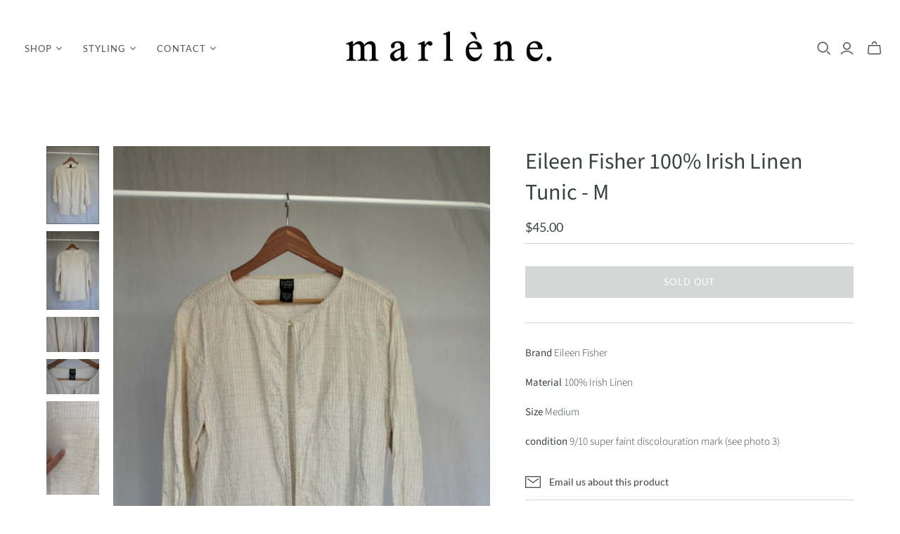

--- FILE ---
content_type: text/html; charset=utf-8
request_url: https://bymarlene.ca/products/eileen-fisher-100-irish-linen-open-cardigan-m
body_size: 41731
content:
<!DOCTYPE html>
<html class="no-js no-touch" lang="en">
<head>
  <meta name="facebook-domain-verification" content="ff32lyxtveijznmyrl9b08xlslstyp" />
  <script>
    window.Store = window.Store || {};
    window.Store.id = 29486678109;
  </script>
  <meta charset="utf-8">
  <meta http-equiv="X-UA-Compatible" content="IE=edge,chrome=1">
  <meta name="viewport" content="width=device-width,initial-scale=1">

  <!-- Preconnect Domains -->
  <link rel="preconnect" href="https://cdn.shopify.com" crossorigin>
  <link rel="preconnect" href="https://fonts.shopify.com" crossorigin>
  <link rel="preconnect" href="https://monorail-edge.shopifysvc.com">

  <!-- Preload Assets -->
  <link rel="preload" href="//bymarlene.ca/cdn/shop/t/5/assets/theme.css?v=179771526059582182281759332287" as="style">
  <link rel="preload" href="//bymarlene.ca/cdn/shop/t/5/assets/atlantic.js?v=164213288130738464181668624673" as="script">
  <link rel="preload" href="//bymarlene.ca/cdn/shop/t/5/assets/plugins.js?v=79646608729114258551668624673" as="script">
  <link rel="preload" href="//bymarlene.ca/cdn/shopifycloud/storefront/assets/themes_support/api.jquery-7ab1a3a4.js" as="script">
  <link rel="preload" href="//bymarlene.ca/cdn/shop/t/5/assets/atlantic-icons.woff?v=75156632991815219611668624673" as="font" type="font/woff" crossorigin>

  

  

  <title>Eileen Fisher 100% Irish Linen Tunic - M&ndash; marlène
</title>

  
    <meta name="description" content="Brand Eileen Fisher Material 100% Irish Linen  Size Medium  condition 9/10 super faint discolouration mark (see photo 3) ">
  

  

  
    <link rel="canonical" href="https://bymarlene.ca/products/eileen-fisher-100-irish-linen-open-cardigan-m" />
  

  <script>window.performance && window.performance.mark && window.performance.mark('shopify.content_for_header.start');</script><meta name="facebook-domain-verification" content="rbdk6f8kkh3lnvgzqej5y9uex0i787">
<meta name="facebook-domain-verification" content="1fxoqjepidclscl7u5lqztuhb0iok7">
<meta id="shopify-digital-wallet" name="shopify-digital-wallet" content="/29486678109/digital_wallets/dialog">
<meta name="shopify-checkout-api-token" content="d557f4740460624939736d8f6792642b">
<meta id="in-context-paypal-metadata" data-shop-id="29486678109" data-venmo-supported="false" data-environment="production" data-locale="en_US" data-paypal-v4="true" data-currency="CAD">
<link rel="alternate" type="application/json+oembed" href="https://bymarlene.ca/products/eileen-fisher-100-irish-linen-open-cardigan-m.oembed">
<script async="async" src="/checkouts/internal/preloads.js?locale=en-CA"></script>
<link rel="preconnect" href="https://shop.app" crossorigin="anonymous">
<script async="async" src="https://shop.app/checkouts/internal/preloads.js?locale=en-CA&shop_id=29486678109" crossorigin="anonymous"></script>
<script id="apple-pay-shop-capabilities" type="application/json">{"shopId":29486678109,"countryCode":"CA","currencyCode":"CAD","merchantCapabilities":["supports3DS"],"merchantId":"gid:\/\/shopify\/Shop\/29486678109","merchantName":"marlène","requiredBillingContactFields":["postalAddress","email"],"requiredShippingContactFields":["postalAddress","email"],"shippingType":"shipping","supportedNetworks":["visa","masterCard","amex","discover","interac","jcb"],"total":{"type":"pending","label":"marlène","amount":"1.00"},"shopifyPaymentsEnabled":true,"supportsSubscriptions":true}</script>
<script id="shopify-features" type="application/json">{"accessToken":"d557f4740460624939736d8f6792642b","betas":["rich-media-storefront-analytics"],"domain":"bymarlene.ca","predictiveSearch":true,"shopId":29486678109,"locale":"en"}</script>
<script>var Shopify = Shopify || {};
Shopify.shop = "613fashionfinds.myshopify.com";
Shopify.locale = "en";
Shopify.currency = {"active":"CAD","rate":"1.0"};
Shopify.country = "CA";
Shopify.theme = {"name":"Atlantic (11-16-2022)","id":127471648861,"schema_name":"Atlantic","schema_version":"15.4.0","theme_store_id":null,"role":"main"};
Shopify.theme.handle = "null";
Shopify.theme.style = {"id":null,"handle":null};
Shopify.cdnHost = "bymarlene.ca/cdn";
Shopify.routes = Shopify.routes || {};
Shopify.routes.root = "/";</script>
<script type="module">!function(o){(o.Shopify=o.Shopify||{}).modules=!0}(window);</script>
<script>!function(o){function n(){var o=[];function n(){o.push(Array.prototype.slice.apply(arguments))}return n.q=o,n}var t=o.Shopify=o.Shopify||{};t.loadFeatures=n(),t.autoloadFeatures=n()}(window);</script>
<script>
  window.ShopifyPay = window.ShopifyPay || {};
  window.ShopifyPay.apiHost = "shop.app\/pay";
  window.ShopifyPay.redirectState = null;
</script>
<script id="shop-js-analytics" type="application/json">{"pageType":"product"}</script>
<script defer="defer" async type="module" src="//bymarlene.ca/cdn/shopifycloud/shop-js/modules/v2/client.init-shop-cart-sync_BT-GjEfc.en.esm.js"></script>
<script defer="defer" async type="module" src="//bymarlene.ca/cdn/shopifycloud/shop-js/modules/v2/chunk.common_D58fp_Oc.esm.js"></script>
<script defer="defer" async type="module" src="//bymarlene.ca/cdn/shopifycloud/shop-js/modules/v2/chunk.modal_xMitdFEc.esm.js"></script>
<script type="module">
  await import("//bymarlene.ca/cdn/shopifycloud/shop-js/modules/v2/client.init-shop-cart-sync_BT-GjEfc.en.esm.js");
await import("//bymarlene.ca/cdn/shopifycloud/shop-js/modules/v2/chunk.common_D58fp_Oc.esm.js");
await import("//bymarlene.ca/cdn/shopifycloud/shop-js/modules/v2/chunk.modal_xMitdFEc.esm.js");

  window.Shopify.SignInWithShop?.initShopCartSync?.({"fedCMEnabled":true,"windoidEnabled":true});

</script>
<script>
  window.Shopify = window.Shopify || {};
  if (!window.Shopify.featureAssets) window.Shopify.featureAssets = {};
  window.Shopify.featureAssets['shop-js'] = {"shop-cart-sync":["modules/v2/client.shop-cart-sync_DZOKe7Ll.en.esm.js","modules/v2/chunk.common_D58fp_Oc.esm.js","modules/v2/chunk.modal_xMitdFEc.esm.js"],"init-fed-cm":["modules/v2/client.init-fed-cm_B6oLuCjv.en.esm.js","modules/v2/chunk.common_D58fp_Oc.esm.js","modules/v2/chunk.modal_xMitdFEc.esm.js"],"shop-cash-offers":["modules/v2/client.shop-cash-offers_D2sdYoxE.en.esm.js","modules/v2/chunk.common_D58fp_Oc.esm.js","modules/v2/chunk.modal_xMitdFEc.esm.js"],"shop-login-button":["modules/v2/client.shop-login-button_QeVjl5Y3.en.esm.js","modules/v2/chunk.common_D58fp_Oc.esm.js","modules/v2/chunk.modal_xMitdFEc.esm.js"],"pay-button":["modules/v2/client.pay-button_DXTOsIq6.en.esm.js","modules/v2/chunk.common_D58fp_Oc.esm.js","modules/v2/chunk.modal_xMitdFEc.esm.js"],"shop-button":["modules/v2/client.shop-button_DQZHx9pm.en.esm.js","modules/v2/chunk.common_D58fp_Oc.esm.js","modules/v2/chunk.modal_xMitdFEc.esm.js"],"avatar":["modules/v2/client.avatar_BTnouDA3.en.esm.js"],"init-windoid":["modules/v2/client.init-windoid_CR1B-cfM.en.esm.js","modules/v2/chunk.common_D58fp_Oc.esm.js","modules/v2/chunk.modal_xMitdFEc.esm.js"],"init-shop-for-new-customer-accounts":["modules/v2/client.init-shop-for-new-customer-accounts_C_vY_xzh.en.esm.js","modules/v2/client.shop-login-button_QeVjl5Y3.en.esm.js","modules/v2/chunk.common_D58fp_Oc.esm.js","modules/v2/chunk.modal_xMitdFEc.esm.js"],"init-shop-email-lookup-coordinator":["modules/v2/client.init-shop-email-lookup-coordinator_BI7n9ZSv.en.esm.js","modules/v2/chunk.common_D58fp_Oc.esm.js","modules/v2/chunk.modal_xMitdFEc.esm.js"],"init-shop-cart-sync":["modules/v2/client.init-shop-cart-sync_BT-GjEfc.en.esm.js","modules/v2/chunk.common_D58fp_Oc.esm.js","modules/v2/chunk.modal_xMitdFEc.esm.js"],"shop-toast-manager":["modules/v2/client.shop-toast-manager_DiYdP3xc.en.esm.js","modules/v2/chunk.common_D58fp_Oc.esm.js","modules/v2/chunk.modal_xMitdFEc.esm.js"],"init-customer-accounts":["modules/v2/client.init-customer-accounts_D9ZNqS-Q.en.esm.js","modules/v2/client.shop-login-button_QeVjl5Y3.en.esm.js","modules/v2/chunk.common_D58fp_Oc.esm.js","modules/v2/chunk.modal_xMitdFEc.esm.js"],"init-customer-accounts-sign-up":["modules/v2/client.init-customer-accounts-sign-up_iGw4briv.en.esm.js","modules/v2/client.shop-login-button_QeVjl5Y3.en.esm.js","modules/v2/chunk.common_D58fp_Oc.esm.js","modules/v2/chunk.modal_xMitdFEc.esm.js"],"shop-follow-button":["modules/v2/client.shop-follow-button_CqMgW2wH.en.esm.js","modules/v2/chunk.common_D58fp_Oc.esm.js","modules/v2/chunk.modal_xMitdFEc.esm.js"],"checkout-modal":["modules/v2/client.checkout-modal_xHeaAweL.en.esm.js","modules/v2/chunk.common_D58fp_Oc.esm.js","modules/v2/chunk.modal_xMitdFEc.esm.js"],"shop-login":["modules/v2/client.shop-login_D91U-Q7h.en.esm.js","modules/v2/chunk.common_D58fp_Oc.esm.js","modules/v2/chunk.modal_xMitdFEc.esm.js"],"lead-capture":["modules/v2/client.lead-capture_BJmE1dJe.en.esm.js","modules/v2/chunk.common_D58fp_Oc.esm.js","modules/v2/chunk.modal_xMitdFEc.esm.js"],"payment-terms":["modules/v2/client.payment-terms_Ci9AEqFq.en.esm.js","modules/v2/chunk.common_D58fp_Oc.esm.js","modules/v2/chunk.modal_xMitdFEc.esm.js"]};
</script>
<script>(function() {
  var isLoaded = false;
  function asyncLoad() {
    if (isLoaded) return;
    isLoaded = true;
    var urls = ["https:\/\/cdn.tabarn.app\/cdn\/automatic-discount\/automatic-discount-v2.min.js?shop=613fashionfinds.myshopify.com"];
    for (var i = 0; i < urls.length; i++) {
      var s = document.createElement('script');
      s.type = 'text/javascript';
      s.async = true;
      s.src = urls[i];
      var x = document.getElementsByTagName('script')[0];
      x.parentNode.insertBefore(s, x);
    }
  };
  if(window.attachEvent) {
    window.attachEvent('onload', asyncLoad);
  } else {
    window.addEventListener('load', asyncLoad, false);
  }
})();</script>
<script id="__st">var __st={"a":29486678109,"offset":-18000,"reqid":"4dc79bb2-96a4-4ff9-ba94-03b5fabfa3b3-1769466507","pageurl":"bymarlene.ca\/products\/eileen-fisher-100-irish-linen-open-cardigan-m","u":"07d3855fd137","p":"product","rtyp":"product","rid":6546134696029};</script>
<script>window.ShopifyPaypalV4VisibilityTracking = true;</script>
<script id="captcha-bootstrap">!function(){'use strict';const t='contact',e='account',n='new_comment',o=[[t,t],['blogs',n],['comments',n],[t,'customer']],c=[[e,'customer_login'],[e,'guest_login'],[e,'recover_customer_password'],[e,'create_customer']],r=t=>t.map((([t,e])=>`form[action*='/${t}']:not([data-nocaptcha='true']) input[name='form_type'][value='${e}']`)).join(','),a=t=>()=>t?[...document.querySelectorAll(t)].map((t=>t.form)):[];function s(){const t=[...o],e=r(t);return a(e)}const i='password',u='form_key',d=['recaptcha-v3-token','g-recaptcha-response','h-captcha-response',i],f=()=>{try{return window.sessionStorage}catch{return}},m='__shopify_v',_=t=>t.elements[u];function p(t,e,n=!1){try{const o=window.sessionStorage,c=JSON.parse(o.getItem(e)),{data:r}=function(t){const{data:e,action:n}=t;return t[m]||n?{data:e,action:n}:{data:t,action:n}}(c);for(const[e,n]of Object.entries(r))t.elements[e]&&(t.elements[e].value=n);n&&o.removeItem(e)}catch(o){console.error('form repopulation failed',{error:o})}}const l='form_type',E='cptcha';function T(t){t.dataset[E]=!0}const w=window,h=w.document,L='Shopify',v='ce_forms',y='captcha';let A=!1;((t,e)=>{const n=(g='f06e6c50-85a8-45c8-87d0-21a2b65856fe',I='https://cdn.shopify.com/shopifycloud/storefront-forms-hcaptcha/ce_storefront_forms_captcha_hcaptcha.v1.5.2.iife.js',D={infoText:'Protected by hCaptcha',privacyText:'Privacy',termsText:'Terms'},(t,e,n)=>{const o=w[L][v],c=o.bindForm;if(c)return c(t,g,e,D).then(n);var r;o.q.push([[t,g,e,D],n]),r=I,A||(h.body.append(Object.assign(h.createElement('script'),{id:'captcha-provider',async:!0,src:r})),A=!0)});var g,I,D;w[L]=w[L]||{},w[L][v]=w[L][v]||{},w[L][v].q=[],w[L][y]=w[L][y]||{},w[L][y].protect=function(t,e){n(t,void 0,e),T(t)},Object.freeze(w[L][y]),function(t,e,n,w,h,L){const[v,y,A,g]=function(t,e,n){const i=e?o:[],u=t?c:[],d=[...i,...u],f=r(d),m=r(i),_=r(d.filter((([t,e])=>n.includes(e))));return[a(f),a(m),a(_),s()]}(w,h,L),I=t=>{const e=t.target;return e instanceof HTMLFormElement?e:e&&e.form},D=t=>v().includes(t);t.addEventListener('submit',(t=>{const e=I(t);if(!e)return;const n=D(e)&&!e.dataset.hcaptchaBound&&!e.dataset.recaptchaBound,o=_(e),c=g().includes(e)&&(!o||!o.value);(n||c)&&t.preventDefault(),c&&!n&&(function(t){try{if(!f())return;!function(t){const e=f();if(!e)return;const n=_(t);if(!n)return;const o=n.value;o&&e.removeItem(o)}(t);const e=Array.from(Array(32),(()=>Math.random().toString(36)[2])).join('');!function(t,e){_(t)||t.append(Object.assign(document.createElement('input'),{type:'hidden',name:u})),t.elements[u].value=e}(t,e),function(t,e){const n=f();if(!n)return;const o=[...t.querySelectorAll(`input[type='${i}']`)].map((({name:t})=>t)),c=[...d,...o],r={};for(const[a,s]of new FormData(t).entries())c.includes(a)||(r[a]=s);n.setItem(e,JSON.stringify({[m]:1,action:t.action,data:r}))}(t,e)}catch(e){console.error('failed to persist form',e)}}(e),e.submit())}));const S=(t,e)=>{t&&!t.dataset[E]&&(n(t,e.some((e=>e===t))),T(t))};for(const o of['focusin','change'])t.addEventListener(o,(t=>{const e=I(t);D(e)&&S(e,y())}));const B=e.get('form_key'),M=e.get(l),P=B&&M;t.addEventListener('DOMContentLoaded',(()=>{const t=y();if(P)for(const e of t)e.elements[l].value===M&&p(e,B);[...new Set([...A(),...v().filter((t=>'true'===t.dataset.shopifyCaptcha))])].forEach((e=>S(e,t)))}))}(h,new URLSearchParams(w.location.search),n,t,e,['guest_login'])})(!0,!0)}();</script>
<script integrity="sha256-4kQ18oKyAcykRKYeNunJcIwy7WH5gtpwJnB7kiuLZ1E=" data-source-attribution="shopify.loadfeatures" defer="defer" src="//bymarlene.ca/cdn/shopifycloud/storefront/assets/storefront/load_feature-a0a9edcb.js" crossorigin="anonymous"></script>
<script crossorigin="anonymous" defer="defer" src="//bymarlene.ca/cdn/shopifycloud/storefront/assets/shopify_pay/storefront-65b4c6d7.js?v=20250812"></script>
<script data-source-attribution="shopify.dynamic_checkout.dynamic.init">var Shopify=Shopify||{};Shopify.PaymentButton=Shopify.PaymentButton||{isStorefrontPortableWallets:!0,init:function(){window.Shopify.PaymentButton.init=function(){};var t=document.createElement("script");t.src="https://bymarlene.ca/cdn/shopifycloud/portable-wallets/latest/portable-wallets.en.js",t.type="module",document.head.appendChild(t)}};
</script>
<script data-source-attribution="shopify.dynamic_checkout.buyer_consent">
  function portableWalletsHideBuyerConsent(e){var t=document.getElementById("shopify-buyer-consent"),n=document.getElementById("shopify-subscription-policy-button");t&&n&&(t.classList.add("hidden"),t.setAttribute("aria-hidden","true"),n.removeEventListener("click",e))}function portableWalletsShowBuyerConsent(e){var t=document.getElementById("shopify-buyer-consent"),n=document.getElementById("shopify-subscription-policy-button");t&&n&&(t.classList.remove("hidden"),t.removeAttribute("aria-hidden"),n.addEventListener("click",e))}window.Shopify?.PaymentButton&&(window.Shopify.PaymentButton.hideBuyerConsent=portableWalletsHideBuyerConsent,window.Shopify.PaymentButton.showBuyerConsent=portableWalletsShowBuyerConsent);
</script>
<script data-source-attribution="shopify.dynamic_checkout.cart.bootstrap">document.addEventListener("DOMContentLoaded",(function(){function t(){return document.querySelector("shopify-accelerated-checkout-cart, shopify-accelerated-checkout")}if(t())Shopify.PaymentButton.init();else{new MutationObserver((function(e,n){t()&&(Shopify.PaymentButton.init(),n.disconnect())})).observe(document.body,{childList:!0,subtree:!0})}}));
</script>
<link id="shopify-accelerated-checkout-styles" rel="stylesheet" media="screen" href="https://bymarlene.ca/cdn/shopifycloud/portable-wallets/latest/accelerated-checkout-backwards-compat.css" crossorigin="anonymous">
<style id="shopify-accelerated-checkout-cart">
        #shopify-buyer-consent {
  margin-top: 1em;
  display: inline-block;
  width: 100%;
}

#shopify-buyer-consent.hidden {
  display: none;
}

#shopify-subscription-policy-button {
  background: none;
  border: none;
  padding: 0;
  text-decoration: underline;
  font-size: inherit;
  cursor: pointer;
}

#shopify-subscription-policy-button::before {
  box-shadow: none;
}

      </style>

<script>window.performance && window.performance.mark && window.performance.mark('shopify.content_for_header.end');</script>

  
  















<meta property="og:site_name" content="marlène">
<meta property="og:url" content="https://bymarlene.ca/products/eileen-fisher-100-irish-linen-open-cardigan-m">
<meta property="og:title" content="Eileen Fisher 100% Irish Linen Tunic - M">
<meta property="og:type" content="website">
<meta property="og:description" content="Brand Eileen Fisher Material 100% Irish Linen  Size Medium  condition 9/10 super faint discolouration mark (see photo 3) ">




    
    
    

    
    
    <meta
      property="og:image"
      content="https://bymarlene.ca/cdn/shop/products/image_f6c6297e-2f48-4ce5-bd17-cb9222f91150_1200x1800.jpg?v=1618015849"
    />
    <meta
      property="og:image:secure_url"
      content="https://bymarlene.ca/cdn/shop/products/image_f6c6297e-2f48-4ce5-bd17-cb9222f91150_1200x1800.jpg?v=1618015849"
    />
    <meta property="og:image:width" content="1200" />
    <meta property="og:image:height" content="1800" />
    
    
    <meta property="og:image:alt" content="Social media image" />
  
















<meta name="twitter:title" content="Eileen Fisher 100% Irish Linen Tunic - M">
<meta name="twitter:description" content="Brand Eileen Fisher Material 100% Irish Linen  Size Medium  condition 9/10 super faint discolouration mark (see photo 3) ">


    
    
    
      
      
      <meta name="twitter:card" content="summary">
    
    
    <meta
      property="twitter:image"
      content="https://bymarlene.ca/cdn/shop/products/image_f6c6297e-2f48-4ce5-bd17-cb9222f91150_1200x1200_crop_center.jpg?v=1618015849"
    />
    <meta property="twitter:image:width" content="1200" />
    <meta property="twitter:image:height" content="1200" />
    
    
    <meta property="twitter:image:alt" content="Social media image" />
  



  <script>
    document.documentElement.className=document.documentElement.className.replace(/\bno-js\b/,'js');
    if(window.Shopify&&window.Shopify.designMode)document.documentElement.className+=' in-theme-editor';
    if(('ontouchstart' in window)||window.DocumentTouch&&document instanceof DocumentTouch)document.documentElement.className=document.documentElement.className.replace(/\bno-touch\b/,'has-touch');
  </script>

  <!-- Theme CSS -->
  <link rel="stylesheet" href="//bymarlene.ca/cdn/shop/t/5/assets/theme.css?v=179771526059582182281759332287">

  <!-- Store object -->
  
  <script>
    window.Theme = {};
    Theme.version = "15.4.0";
    Theme.name = 'Atlantic';
    Theme.products = new Array();
    Theme.shippingCalcErrorMessage = "Error: zip / postal code --error_message--";
    Theme.shippingCalcMultiRates = "There are --number_of_rates-- shipping rates available for --address--, starting at --rate--.";
    Theme.shippingCalcOneRate = "There is one shipping rate available for --address--.";
    Theme.shippingCalcNoRates = "We do not ship to this destination.";
    Theme.shippingCalcRateValues = "--rate_title-- at --rate--";
    Theme.userLoggedIn = false;
    Theme.userAddress = '';
    Theme.centerHeader = false;
  
    Theme.cartItemsOne = "item";
    Theme.cartItemsOther = "items";
  
    Theme.addToCart = "Add to cart";
    Theme.soldOut = "Sold out";
    Theme.unavailable = "Unavailable";
    Theme.routes = {
      "root_url": "/",
      "account_url": "/account",
      "account_login_url": "/account/login",
      "account_logout_url": "/account/logout",
      "account_register_url": "/account/register",
      "account_addresses_url": "/account/addresses",
      "collections_url": "/collections",
      "all_products_collection_url": "/collections/all",
      "search_url": "/search",
      "cart_url": "/cart",
      "cart_add_url": "/cart/add",
      "cart_change_url": "/cart/change",
      "cart_clear_url": "/cart/clear",
      "product_recommendations_url": "/recommendations/products"
    };
  </script>
  

<link href="https://monorail-edge.shopifysvc.com" rel="dns-prefetch">
<script>(function(){if ("sendBeacon" in navigator && "performance" in window) {try {var session_token_from_headers = performance.getEntriesByType('navigation')[0].serverTiming.find(x => x.name == '_s').description;} catch {var session_token_from_headers = undefined;}var session_cookie_matches = document.cookie.match(/_shopify_s=([^;]*)/);var session_token_from_cookie = session_cookie_matches && session_cookie_matches.length === 2 ? session_cookie_matches[1] : "";var session_token = session_token_from_headers || session_token_from_cookie || "";function handle_abandonment_event(e) {var entries = performance.getEntries().filter(function(entry) {return /monorail-edge.shopifysvc.com/.test(entry.name);});if (!window.abandonment_tracked && entries.length === 0) {window.abandonment_tracked = true;var currentMs = Date.now();var navigation_start = performance.timing.navigationStart;var payload = {shop_id: 29486678109,url: window.location.href,navigation_start,duration: currentMs - navigation_start,session_token,page_type: "product"};window.navigator.sendBeacon("https://monorail-edge.shopifysvc.com/v1/produce", JSON.stringify({schema_id: "online_store_buyer_site_abandonment/1.1",payload: payload,metadata: {event_created_at_ms: currentMs,event_sent_at_ms: currentMs}}));}}window.addEventListener('pagehide', handle_abandonment_event);}}());</script>
<script id="web-pixels-manager-setup">(function e(e,d,r,n,o){if(void 0===o&&(o={}),!Boolean(null===(a=null===(i=window.Shopify)||void 0===i?void 0:i.analytics)||void 0===a?void 0:a.replayQueue)){var i,a;window.Shopify=window.Shopify||{};var t=window.Shopify;t.analytics=t.analytics||{};var s=t.analytics;s.replayQueue=[],s.publish=function(e,d,r){return s.replayQueue.push([e,d,r]),!0};try{self.performance.mark("wpm:start")}catch(e){}var l=function(){var e={modern:/Edge?\/(1{2}[4-9]|1[2-9]\d|[2-9]\d{2}|\d{4,})\.\d+(\.\d+|)|Firefox\/(1{2}[4-9]|1[2-9]\d|[2-9]\d{2}|\d{4,})\.\d+(\.\d+|)|Chrom(ium|e)\/(9{2}|\d{3,})\.\d+(\.\d+|)|(Maci|X1{2}).+ Version\/(15\.\d+|(1[6-9]|[2-9]\d|\d{3,})\.\d+)([,.]\d+|)( \(\w+\)|)( Mobile\/\w+|) Safari\/|Chrome.+OPR\/(9{2}|\d{3,})\.\d+\.\d+|(CPU[ +]OS|iPhone[ +]OS|CPU[ +]iPhone|CPU IPhone OS|CPU iPad OS)[ +]+(15[._]\d+|(1[6-9]|[2-9]\d|\d{3,})[._]\d+)([._]\d+|)|Android:?[ /-](13[3-9]|1[4-9]\d|[2-9]\d{2}|\d{4,})(\.\d+|)(\.\d+|)|Android.+Firefox\/(13[5-9]|1[4-9]\d|[2-9]\d{2}|\d{4,})\.\d+(\.\d+|)|Android.+Chrom(ium|e)\/(13[3-9]|1[4-9]\d|[2-9]\d{2}|\d{4,})\.\d+(\.\d+|)|SamsungBrowser\/([2-9]\d|\d{3,})\.\d+/,legacy:/Edge?\/(1[6-9]|[2-9]\d|\d{3,})\.\d+(\.\d+|)|Firefox\/(5[4-9]|[6-9]\d|\d{3,})\.\d+(\.\d+|)|Chrom(ium|e)\/(5[1-9]|[6-9]\d|\d{3,})\.\d+(\.\d+|)([\d.]+$|.*Safari\/(?![\d.]+ Edge\/[\d.]+$))|(Maci|X1{2}).+ Version\/(10\.\d+|(1[1-9]|[2-9]\d|\d{3,})\.\d+)([,.]\d+|)( \(\w+\)|)( Mobile\/\w+|) Safari\/|Chrome.+OPR\/(3[89]|[4-9]\d|\d{3,})\.\d+\.\d+|(CPU[ +]OS|iPhone[ +]OS|CPU[ +]iPhone|CPU IPhone OS|CPU iPad OS)[ +]+(10[._]\d+|(1[1-9]|[2-9]\d|\d{3,})[._]\d+)([._]\d+|)|Android:?[ /-](13[3-9]|1[4-9]\d|[2-9]\d{2}|\d{4,})(\.\d+|)(\.\d+|)|Mobile Safari.+OPR\/([89]\d|\d{3,})\.\d+\.\d+|Android.+Firefox\/(13[5-9]|1[4-9]\d|[2-9]\d{2}|\d{4,})\.\d+(\.\d+|)|Android.+Chrom(ium|e)\/(13[3-9]|1[4-9]\d|[2-9]\d{2}|\d{4,})\.\d+(\.\d+|)|Android.+(UC? ?Browser|UCWEB|U3)[ /]?(15\.([5-9]|\d{2,})|(1[6-9]|[2-9]\d|\d{3,})\.\d+)\.\d+|SamsungBrowser\/(5\.\d+|([6-9]|\d{2,})\.\d+)|Android.+MQ{2}Browser\/(14(\.(9|\d{2,})|)|(1[5-9]|[2-9]\d|\d{3,})(\.\d+|))(\.\d+|)|K[Aa][Ii]OS\/(3\.\d+|([4-9]|\d{2,})\.\d+)(\.\d+|)/},d=e.modern,r=e.legacy,n=navigator.userAgent;return n.match(d)?"modern":n.match(r)?"legacy":"unknown"}(),u="modern"===l?"modern":"legacy",c=(null!=n?n:{modern:"",legacy:""})[u],f=function(e){return[e.baseUrl,"/wpm","/b",e.hashVersion,"modern"===e.buildTarget?"m":"l",".js"].join("")}({baseUrl:d,hashVersion:r,buildTarget:u}),m=function(e){var d=e.version,r=e.bundleTarget,n=e.surface,o=e.pageUrl,i=e.monorailEndpoint;return{emit:function(e){var a=e.status,t=e.errorMsg,s=(new Date).getTime(),l=JSON.stringify({metadata:{event_sent_at_ms:s},events:[{schema_id:"web_pixels_manager_load/3.1",payload:{version:d,bundle_target:r,page_url:o,status:a,surface:n,error_msg:t},metadata:{event_created_at_ms:s}}]});if(!i)return console&&console.warn&&console.warn("[Web Pixels Manager] No Monorail endpoint provided, skipping logging."),!1;try{return self.navigator.sendBeacon.bind(self.navigator)(i,l)}catch(e){}var u=new XMLHttpRequest;try{return u.open("POST",i,!0),u.setRequestHeader("Content-Type","text/plain"),u.send(l),!0}catch(e){return console&&console.warn&&console.warn("[Web Pixels Manager] Got an unhandled error while logging to Monorail."),!1}}}}({version:r,bundleTarget:l,surface:e.surface,pageUrl:self.location.href,monorailEndpoint:e.monorailEndpoint});try{o.browserTarget=l,function(e){var d=e.src,r=e.async,n=void 0===r||r,o=e.onload,i=e.onerror,a=e.sri,t=e.scriptDataAttributes,s=void 0===t?{}:t,l=document.createElement("script"),u=document.querySelector("head"),c=document.querySelector("body");if(l.async=n,l.src=d,a&&(l.integrity=a,l.crossOrigin="anonymous"),s)for(var f in s)if(Object.prototype.hasOwnProperty.call(s,f))try{l.dataset[f]=s[f]}catch(e){}if(o&&l.addEventListener("load",o),i&&l.addEventListener("error",i),u)u.appendChild(l);else{if(!c)throw new Error("Did not find a head or body element to append the script");c.appendChild(l)}}({src:f,async:!0,onload:function(){if(!function(){var e,d;return Boolean(null===(d=null===(e=window.Shopify)||void 0===e?void 0:e.analytics)||void 0===d?void 0:d.initialized)}()){var d=window.webPixelsManager.init(e)||void 0;if(d){var r=window.Shopify.analytics;r.replayQueue.forEach((function(e){var r=e[0],n=e[1],o=e[2];d.publishCustomEvent(r,n,o)})),r.replayQueue=[],r.publish=d.publishCustomEvent,r.visitor=d.visitor,r.initialized=!0}}},onerror:function(){return m.emit({status:"failed",errorMsg:"".concat(f," has failed to load")})},sri:function(e){var d=/^sha384-[A-Za-z0-9+/=]+$/;return"string"==typeof e&&d.test(e)}(c)?c:"",scriptDataAttributes:o}),m.emit({status:"loading"})}catch(e){m.emit({status:"failed",errorMsg:(null==e?void 0:e.message)||"Unknown error"})}}})({shopId: 29486678109,storefrontBaseUrl: "https://bymarlene.ca",extensionsBaseUrl: "https://extensions.shopifycdn.com/cdn/shopifycloud/web-pixels-manager",monorailEndpoint: "https://monorail-edge.shopifysvc.com/unstable/produce_batch",surface: "storefront-renderer",enabledBetaFlags: ["2dca8a86"],webPixelsConfigList: [{"id":"166101085","configuration":"{\"pixel_id\":\"247170479889769\",\"pixel_type\":\"facebook_pixel\",\"metaapp_system_user_token\":\"-\"}","eventPayloadVersion":"v1","runtimeContext":"OPEN","scriptVersion":"ca16bc87fe92b6042fbaa3acc2fbdaa6","type":"APP","apiClientId":2329312,"privacyPurposes":["ANALYTICS","MARKETING","SALE_OF_DATA"],"dataSharingAdjustments":{"protectedCustomerApprovalScopes":["read_customer_address","read_customer_email","read_customer_name","read_customer_personal_data","read_customer_phone"]}},{"id":"shopify-app-pixel","configuration":"{}","eventPayloadVersion":"v1","runtimeContext":"STRICT","scriptVersion":"0450","apiClientId":"shopify-pixel","type":"APP","privacyPurposes":["ANALYTICS","MARKETING"]},{"id":"shopify-custom-pixel","eventPayloadVersion":"v1","runtimeContext":"LAX","scriptVersion":"0450","apiClientId":"shopify-pixel","type":"CUSTOM","privacyPurposes":["ANALYTICS","MARKETING"]}],isMerchantRequest: false,initData: {"shop":{"name":"marlène","paymentSettings":{"currencyCode":"CAD"},"myshopifyDomain":"613fashionfinds.myshopify.com","countryCode":"CA","storefrontUrl":"https:\/\/bymarlene.ca"},"customer":null,"cart":null,"checkout":null,"productVariants":[{"price":{"amount":45.0,"currencyCode":"CAD"},"product":{"title":"Eileen Fisher 100% Irish Linen Tunic - M","vendor":"613FashionFinds","id":"6546134696029","untranslatedTitle":"Eileen Fisher 100% Irish Linen Tunic - M","url":"\/products\/eileen-fisher-100-irish-linen-open-cardigan-m","type":"Cardigan"},"id":"39275765563485","image":{"src":"\/\/bymarlene.ca\/cdn\/shop\/products\/image_f6c6297e-2f48-4ce5-bd17-cb9222f91150.jpg?v=1618015849"},"sku":"","title":"Default Title","untranslatedTitle":"Default Title"}],"purchasingCompany":null},},"https://bymarlene.ca/cdn","fcfee988w5aeb613cpc8e4bc33m6693e112",{"modern":"","legacy":""},{"shopId":"29486678109","storefrontBaseUrl":"https:\/\/bymarlene.ca","extensionBaseUrl":"https:\/\/extensions.shopifycdn.com\/cdn\/shopifycloud\/web-pixels-manager","surface":"storefront-renderer","enabledBetaFlags":"[\"2dca8a86\"]","isMerchantRequest":"false","hashVersion":"fcfee988w5aeb613cpc8e4bc33m6693e112","publish":"custom","events":"[[\"page_viewed\",{}],[\"product_viewed\",{\"productVariant\":{\"price\":{\"amount\":45.0,\"currencyCode\":\"CAD\"},\"product\":{\"title\":\"Eileen Fisher 100% Irish Linen Tunic - M\",\"vendor\":\"613FashionFinds\",\"id\":\"6546134696029\",\"untranslatedTitle\":\"Eileen Fisher 100% Irish Linen Tunic - M\",\"url\":\"\/products\/eileen-fisher-100-irish-linen-open-cardigan-m\",\"type\":\"Cardigan\"},\"id\":\"39275765563485\",\"image\":{\"src\":\"\/\/bymarlene.ca\/cdn\/shop\/products\/image_f6c6297e-2f48-4ce5-bd17-cb9222f91150.jpg?v=1618015849\"},\"sku\":\"\",\"title\":\"Default Title\",\"untranslatedTitle\":\"Default Title\"}}]]"});</script><script>
  window.ShopifyAnalytics = window.ShopifyAnalytics || {};
  window.ShopifyAnalytics.meta = window.ShopifyAnalytics.meta || {};
  window.ShopifyAnalytics.meta.currency = 'CAD';
  var meta = {"product":{"id":6546134696029,"gid":"gid:\/\/shopify\/Product\/6546134696029","vendor":"613FashionFinds","type":"Cardigan","handle":"eileen-fisher-100-irish-linen-open-cardigan-m","variants":[{"id":39275765563485,"price":4500,"name":"Eileen Fisher 100% Irish Linen Tunic - M","public_title":null,"sku":""}],"remote":false},"page":{"pageType":"product","resourceType":"product","resourceId":6546134696029,"requestId":"4dc79bb2-96a4-4ff9-ba94-03b5fabfa3b3-1769466507"}};
  for (var attr in meta) {
    window.ShopifyAnalytics.meta[attr] = meta[attr];
  }
</script>
<script class="analytics">
  (function () {
    var customDocumentWrite = function(content) {
      var jquery = null;

      if (window.jQuery) {
        jquery = window.jQuery;
      } else if (window.Checkout && window.Checkout.$) {
        jquery = window.Checkout.$;
      }

      if (jquery) {
        jquery('body').append(content);
      }
    };

    var hasLoggedConversion = function(token) {
      if (token) {
        return document.cookie.indexOf('loggedConversion=' + token) !== -1;
      }
      return false;
    }

    var setCookieIfConversion = function(token) {
      if (token) {
        var twoMonthsFromNow = new Date(Date.now());
        twoMonthsFromNow.setMonth(twoMonthsFromNow.getMonth() + 2);

        document.cookie = 'loggedConversion=' + token + '; expires=' + twoMonthsFromNow;
      }
    }

    var trekkie = window.ShopifyAnalytics.lib = window.trekkie = window.trekkie || [];
    if (trekkie.integrations) {
      return;
    }
    trekkie.methods = [
      'identify',
      'page',
      'ready',
      'track',
      'trackForm',
      'trackLink'
    ];
    trekkie.factory = function(method) {
      return function() {
        var args = Array.prototype.slice.call(arguments);
        args.unshift(method);
        trekkie.push(args);
        return trekkie;
      };
    };
    for (var i = 0; i < trekkie.methods.length; i++) {
      var key = trekkie.methods[i];
      trekkie[key] = trekkie.factory(key);
    }
    trekkie.load = function(config) {
      trekkie.config = config || {};
      trekkie.config.initialDocumentCookie = document.cookie;
      var first = document.getElementsByTagName('script')[0];
      var script = document.createElement('script');
      script.type = 'text/javascript';
      script.onerror = function(e) {
        var scriptFallback = document.createElement('script');
        scriptFallback.type = 'text/javascript';
        scriptFallback.onerror = function(error) {
                var Monorail = {
      produce: function produce(monorailDomain, schemaId, payload) {
        var currentMs = new Date().getTime();
        var event = {
          schema_id: schemaId,
          payload: payload,
          metadata: {
            event_created_at_ms: currentMs,
            event_sent_at_ms: currentMs
          }
        };
        return Monorail.sendRequest("https://" + monorailDomain + "/v1/produce", JSON.stringify(event));
      },
      sendRequest: function sendRequest(endpointUrl, payload) {
        // Try the sendBeacon API
        if (window && window.navigator && typeof window.navigator.sendBeacon === 'function' && typeof window.Blob === 'function' && !Monorail.isIos12()) {
          var blobData = new window.Blob([payload], {
            type: 'text/plain'
          });

          if (window.navigator.sendBeacon(endpointUrl, blobData)) {
            return true;
          } // sendBeacon was not successful

        } // XHR beacon

        var xhr = new XMLHttpRequest();

        try {
          xhr.open('POST', endpointUrl);
          xhr.setRequestHeader('Content-Type', 'text/plain');
          xhr.send(payload);
        } catch (e) {
          console.log(e);
        }

        return false;
      },
      isIos12: function isIos12() {
        return window.navigator.userAgent.lastIndexOf('iPhone; CPU iPhone OS 12_') !== -1 || window.navigator.userAgent.lastIndexOf('iPad; CPU OS 12_') !== -1;
      }
    };
    Monorail.produce('monorail-edge.shopifysvc.com',
      'trekkie_storefront_load_errors/1.1',
      {shop_id: 29486678109,
      theme_id: 127471648861,
      app_name: "storefront",
      context_url: window.location.href,
      source_url: "//bymarlene.ca/cdn/s/trekkie.storefront.a804e9514e4efded663580eddd6991fcc12b5451.min.js"});

        };
        scriptFallback.async = true;
        scriptFallback.src = '//bymarlene.ca/cdn/s/trekkie.storefront.a804e9514e4efded663580eddd6991fcc12b5451.min.js';
        first.parentNode.insertBefore(scriptFallback, first);
      };
      script.async = true;
      script.src = '//bymarlene.ca/cdn/s/trekkie.storefront.a804e9514e4efded663580eddd6991fcc12b5451.min.js';
      first.parentNode.insertBefore(script, first);
    };
    trekkie.load(
      {"Trekkie":{"appName":"storefront","development":false,"defaultAttributes":{"shopId":29486678109,"isMerchantRequest":null,"themeId":127471648861,"themeCityHash":"790542998793366647","contentLanguage":"en","currency":"CAD","eventMetadataId":"2802500f-d80a-48d7-b77b-65c478685501"},"isServerSideCookieWritingEnabled":true,"monorailRegion":"shop_domain","enabledBetaFlags":["65f19447"]},"Session Attribution":{},"S2S":{"facebookCapiEnabled":true,"source":"trekkie-storefront-renderer","apiClientId":580111}}
    );

    var loaded = false;
    trekkie.ready(function() {
      if (loaded) return;
      loaded = true;

      window.ShopifyAnalytics.lib = window.trekkie;

      var originalDocumentWrite = document.write;
      document.write = customDocumentWrite;
      try { window.ShopifyAnalytics.merchantGoogleAnalytics.call(this); } catch(error) {};
      document.write = originalDocumentWrite;

      window.ShopifyAnalytics.lib.page(null,{"pageType":"product","resourceType":"product","resourceId":6546134696029,"requestId":"4dc79bb2-96a4-4ff9-ba94-03b5fabfa3b3-1769466507","shopifyEmitted":true});

      var match = window.location.pathname.match(/checkouts\/(.+)\/(thank_you|post_purchase)/)
      var token = match? match[1]: undefined;
      if (!hasLoggedConversion(token)) {
        setCookieIfConversion(token);
        window.ShopifyAnalytics.lib.track("Viewed Product",{"currency":"CAD","variantId":39275765563485,"productId":6546134696029,"productGid":"gid:\/\/shopify\/Product\/6546134696029","name":"Eileen Fisher 100% Irish Linen Tunic - M","price":"45.00","sku":"","brand":"613FashionFinds","variant":null,"category":"Cardigan","nonInteraction":true,"remote":false},undefined,undefined,{"shopifyEmitted":true});
      window.ShopifyAnalytics.lib.track("monorail:\/\/trekkie_storefront_viewed_product\/1.1",{"currency":"CAD","variantId":39275765563485,"productId":6546134696029,"productGid":"gid:\/\/shopify\/Product\/6546134696029","name":"Eileen Fisher 100% Irish Linen Tunic - M","price":"45.00","sku":"","brand":"613FashionFinds","variant":null,"category":"Cardigan","nonInteraction":true,"remote":false,"referer":"https:\/\/bymarlene.ca\/products\/eileen-fisher-100-irish-linen-open-cardigan-m"});
      }
    });


        var eventsListenerScript = document.createElement('script');
        eventsListenerScript.async = true;
        eventsListenerScript.src = "//bymarlene.ca/cdn/shopifycloud/storefront/assets/shop_events_listener-3da45d37.js";
        document.getElementsByTagName('head')[0].appendChild(eventsListenerScript);

})();</script>
<script
  defer
  src="https://bymarlene.ca/cdn/shopifycloud/perf-kit/shopify-perf-kit-3.0.4.min.js"
  data-application="storefront-renderer"
  data-shop-id="29486678109"
  data-render-region="gcp-us-east1"
  data-page-type="product"
  data-theme-instance-id="127471648861"
  data-theme-name="Atlantic"
  data-theme-version="15.4.0"
  data-monorail-region="shop_domain"
  data-resource-timing-sampling-rate="10"
  data-shs="true"
  data-shs-beacon="true"
  data-shs-export-with-fetch="true"
  data-shs-logs-sample-rate="1"
  data-shs-beacon-endpoint="https://bymarlene.ca/api/collect"
></script>
</head>

<body
  class="
    
      template-product
    
    
    
    product-grid-taller
  "
>
  <div style="--background-color: #ffffff">
    


  </div>
  <div id="fb-root"></div>
  <script>(function(d, s, id) {
    var js, fjs = d.getElementsByTagName(s)[0];
    if (d.getElementById(id)) return;
    js = d.createElement(s); js.id = id;
    js.src = "//connect.facebook.net/en_US/all.js#xfbml=1&appId=187795038002910";
    fjs.parentNode.insertBefore(js, fjs);
  }(document, 'script', 'facebook-jssdk'));</script>

  
  <svg
    class="icon-star-reference"
    aria-hidden="true"
    focusable="false"
    role="presentation"
    xmlns="http://www.w3.org/2000/svg" width="20" height="20" viewBox="3 3 17 17" fill="none"
  >
    <symbol id="icon-star">
      <rect class="icon-star-background" width="20" height="20" fill="currentColor"/>
      <path d="M10 3L12.163 7.60778L17 8.35121L13.5 11.9359L14.326 17L10 14.6078L5.674 17L6.5 11.9359L3 8.35121L7.837 7.60778L10 3Z" stroke="currentColor" stroke-width="2" stroke-linecap="round" stroke-linejoin="round" fill="none"/>
    </symbol>
    <clipPath id="icon-star-clip">
      <path d="M10 3L12.163 7.60778L17 8.35121L13.5 11.9359L14.326 17L10 14.6078L5.674 17L6.5 11.9359L3 8.35121L7.837 7.60778L10 3Z" stroke="currentColor" stroke-width="2" stroke-linecap="round" stroke-linejoin="round"/>
    </clipPath>
  </svg>
  


  




  <!-- Root element of PhotoSwipe. Must have class pswp. -->
  <div
    class="pswp"
    tabindex="-1"
    role="dialog"
    aria-hidden="true"
    data-photoswipe
  >
    <!--
      Background of PhotoSwipe.
      It's a separate element as animating opacity is faster than rgba().
    -->
    <div class="pswp__bg"></div>
    <!-- Slides wrapper with overflow:hidden. -->
    <div class="pswp__scroll-wrap">
      <!--
        Container that holds slides.
        PhotoSwipe keeps only 3 of them in the DOM to save memory.
        Don't modify these 3 pswp__item elements, data is added later on.
      -->
      <div class="pswp__container">
        <div class="pswp__item"></div>
        <div class="pswp__item"></div>
        <div class="pswp__item"></div>
      </div>
      <!--
        Default (PhotoSwipeUI_Default) interface on top of sliding area.
        Can be changed.
      -->
      <div class="pswp__ui pswp__ui--hidden">
        <div class="pswp__top-bar">
          <!--  Controls are self-explanatory. Order can be changed. -->
          <div class="pswp__counter"></div>
          <button
            class="pswp__button pswp__button--close"
            title="Close"
            aria-label="Close"
          >
            




<svg class="svg-icon icon-close-thin " xmlns="http://www.w3.org/2000/svg" width="16" height="16" fill="none" viewBox="0 0 20 20">
  <path stroke="currentColor" stroke-width="1.5" d="M1 1l9 9m0 0l9 9m-9-9l9-9m-9 9l-9 9"/>
</svg>










          </button>
          <button
            class="pswp__button pswp__button--share"
            title="Share"
          ></button>
          <button
            class="pswp__button pswp__button--fs"
            title="Toggle fullscreen"
          ></button>
          <button
            class="pswp__button pswp__button--zoom"
            title="Zoom in/out"
          ></button>
          <!-- Preloader demo http://codepen.io/dimsemenov/pen/yyBWoR -->
          <!-- element will get class pswp__preloader--active when preloader is running -->
          <div class="pswp__preloader">
            <div class="pswp__preloader__icn">
              <div class="pswp__preloader__cut">
                <div class="pswp__preloader__donut"></div>
              </div>
            </div>
          </div>
        </div>
        <div class="pswp__share-modal pswp__share-modal--hidden pswp__single-tap">
          <div class="pswp__share-tooltip"></div>
        </div>
        <button
          class="pswp__button pswp__button--arrow--left"
          title="Previous (arrow left)"
        ></button>
        <button
          class="pswp__button pswp__button--arrow--right"
          title="Next (arrow right)"
        ></button>
        <div class="pswp__caption">
          <div class="pswp__caption__center"></div>
        </div>
      </div>
    </div>
  </div>





  <section
  class="
    quickshop
    
  "
  data-quickshop
>
  <div class="quickshop-content" data-quickshop-content>
    
      <button class="quickshop-close" data-quickshop-close>
        




<svg class="svg-icon icon-close-thin " xmlns="http://www.w3.org/2000/svg" width="16" height="16" fill="none" viewBox="0 0 20 20">
  <path stroke="currentColor" stroke-width="1.5" d="M1 1l9 9m0 0l9 9m-9-9l9-9m-9 9l-9 9"/>
</svg>










      </button>
    

    <div class="quickshop-product" data-quickshop-product-inject></div>
  </div>

  <span class="spinner quickshop-spinner">
    <span></span>
    <span></span>
    <span></span>
  </span>
</section>


  
  <div class="sidebar-drawer-container" data-sidebar-drawer-container>
    <div class="sidebar-drawer" data-sidebar-drawer tab-index="-1">
      <div class="sidebar-drawer__header-container">
        <div class="sidebar-drawer__header" data-sidebar-drawer-header></div>
  
        <button
          class="sidebar-drawer__header-close"
          aria-label="close"
          data-sidebar-drawer-close
        >
          




<svg class="svg-icon icon-close-alt " xmlns="http://www.w3.org/2000/svg" width="12" height="12" fill="none" viewBox="0 0 12 12">
  <path fill="currentColor" fill-rule="evenodd" d="M5.025 6L0 .975.975 0 6 5.025 11.025 0 12 .975 6.975 6 12 11.025l-.975.975L6 6.975.975 12 0 11.025 5.025 6z" clip-rule="evenodd"/>
</svg>










        </button>
      </div>
  
      <div class="sidebar-drawer__content" data-sidebar-drawer-content></div>
    </div>
  </div>
  


  <div id="shopify-section-pxs-announcement-bar" class="shopify-section"><script
  type="application/json"
  data-section-type="pxs-announcement-bar"
  data-section-id="pxs-announcement-bar"
></script>












  </div>
  <div id="shopify-section-static-header" class="shopify-section section-header">

<script
  type="application/json"
  data-section-type="static-header"
  data-section-id="static-header"
  data-section-data
>
  {
    "live_search_enabled": true,
    "live_search_display": "product-article-page"
  }
</script>

<header
  class="
    main-header-wrap
    
    main-header--minimal
    main-header--centered
  "
  data-header-layout="minimal"
  data-header-alignment="true"
>
  <section class="main-header">

    

    
      
<div class="header-minimal header-minimal-centered">
  
    

<nav class="
  full
  
    main-header--nav-compressed
    compress
  
">
  

  
  

  <ul class="main-header--nav-links"><li
        class="
          nav-item
          first
          
          dropdown
          
        "

        
          aria-haspopup="true"
          aria-expanded="false"
          aria-controls="header-dropdown-shop"
        
      >
        
          <span class="border"></span>
        

        
          <details data-nav-details
          >
            <summary class="label"
              href="/collections"
            >
              <span class="icon-wrapper">
                shop
                




<svg class="svg-icon icon-down-arrow " xmlns="http://www.w3.org/2000/svg" width="924" height="545" viewBox="0 0 924 545">
  <path fill="currentColor" d="M0 82L82 0l381 383L844 2l80 82-461 461-80-82L0 82z"/>
</svg>










              </span>
            </summary>
          </details>
        

        
        
          <ul
            class="dropdown-wrap primary"
            id="header-dropdown-shop"
            aria-hidden="true"
          >
            
              
              
              
              
              
              
              
              
              
              
              
              
              


              <li
                class="
                  dropdown-item
                  first
                  
                  dropdown
                "

                
                  aria-haspopup="true"
                  aria-expanded="false"
                  aria-controls="header-dropdown-by-category"
                
              >
                
                  <details data-nav-details>
                    <summary
                
                    href="/collections/shop-all"
                  >
                    <span class="label">BY CATEGORY</span>

                    
                      <span class="icon">
                        




<svg class="svg-icon icon-arrow-right " xmlns="http://www.w3.org/2000/svg" width="544" height="924" viewBox="0 0 544 924">
  <path fill="currentColor" d="M0 842l381-381L2 80 82 0l462 461-82 80L79 924 0 842z"/>
</svg>










                      </span>
                    
                
                  </summary>
                </details>
                

                
                
                  <ul
                    class="dropdown-wrap child secondary right"
                    id="header-dropdown-by-category"
                    aria-hidden="true"
                  >
                    
                      <li class="
                        dropdown-item
                        first
                        
                      ">
                        <a href="/collections/latest-arrivals">
                          <span class="label">Latest Arrivals</span>
                        </a>
                      </li>
                    
                      <li class="
                        dropdown-item
                        
                        
                      ">
                        <a href="/collections/shop-all">
                          <span class="label">Shop All</span>
                        </a>
                      </li>
                    
                      <li class="
                        dropdown-item
                        
                        
                      ">
                        <a href="/collections/accessories">
                          <span class="label">Accessories, Lingerie</span>
                        </a>
                      </li>
                    
                      <li class="
                        dropdown-item
                        
                        
                      ">
                        <a href="/collections/dresses">
                          <span class="label">Dresses & Jumpsuits</span>
                        </a>
                      </li>
                    
                      <li class="
                        dropdown-item
                        
                        
                      ">
                        <a href="/collections/tops">
                          <span class="label">Tops</span>
                        </a>
                      </li>
                    
                      <li class="
                        dropdown-item
                        
                        last
                      ">
                        <a href="/collections/pants">
                          <span class="label">Bottoms</span>
                        </a>
                      </li>
                    
                  </ul>
                
                

              </li>
            
              
              
              
              
              
              
              
              
              
              
              
              
              


              <li
                class="
                  dropdown-item
                  
                  
                  dropdown
                "

                
                  aria-haspopup="true"
                  aria-expanded="false"
                  aria-controls="header-dropdown-by-size"
                
              >
                
                  <details data-nav-details>
                    <summary
                
                    href="/collections/shop-all"
                  >
                    <span class="label">BY SIZE</span>

                    
                      <span class="icon">
                        




<svg class="svg-icon icon-arrow-right " xmlns="http://www.w3.org/2000/svg" width="544" height="924" viewBox="0 0 544 924">
  <path fill="currentColor" d="M0 842l381-381L2 80 82 0l462 461-82 80L79 924 0 842z"/>
</svg>










                      </span>
                    
                
                  </summary>
                </details>
                

                
                
                  <ul
                    class="dropdown-wrap child secondary right"
                    id="header-dropdown-by-size"
                    aria-hidden="true"
                  >
                    
                      <li class="
                        dropdown-item
                        first
                        
                      ">
                        <a href="/collections/x-small-24-26">
                          <span class="label">X-Small (24-26")</span>
                        </a>
                      </li>
                    
                      <li class="
                        dropdown-item
                        
                        
                      ">
                        <a href="/collections/small-27-29">
                          <span class="label">Small (27-29")</span>
                        </a>
                      </li>
                    
                      <li class="
                        dropdown-item
                        
                        
                      ">
                        <a href="/collections/medium">
                          <span class="label">Medium (30-32")</span>
                        </a>
                      </li>
                    
                      <li class="
                        dropdown-item
                        
                        
                      ">
                        <a href="/collections/large">
                          <span class="label">Large (33-35")</span>
                        </a>
                      </li>
                    
                      <li class="
                        dropdown-item
                        
                        
                      ">
                        <a href="/collections/x-large">
                          <span class="label">X-Large (36-38")</span>
                        </a>
                      </li>
                    
                      <li class="
                        dropdown-item
                        
                        last
                      ">
                        <a href="/collections/plus-size">
                          <span class="label">Plus (39"+)</span>
                        </a>
                      </li>
                    
                  </ul>
                
                

              </li>
            
              
              
              
              
              
              
              
              
              
              
              
              
              


              <li
                class="
                  dropdown-item
                  
                  last
                  
                "

                
              >
                
                  <a
                
                    href="/collections/glatt-estate-sale"
                  >
                    <span class="label">GLATT ESTATE SALE</span>

                    
                
                  </a>
                

                
                
                

              </li>
            
          </ul>
        


        
        

      </li><li
        class="
          nav-item
          
          
          dropdown
          
        "

        
          aria-haspopup="true"
          aria-expanded="false"
          aria-controls="header-dropdown-styling"
        
      >
        
          <span class="border"></span>
        

        
          <details data-nav-details
          >
            <summary class="label"
              href="/collections/styling-services"
            >
              <span class="icon-wrapper">
                styling
                




<svg class="svg-icon icon-down-arrow " xmlns="http://www.w3.org/2000/svg" width="924" height="545" viewBox="0 0 924 545">
  <path fill="currentColor" d="M0 82L82 0l381 383L844 2l80 82-461 461-80-82L0 82z"/>
</svg>










              </span>
            </summary>
          </details>
        

        
        
          <ul
            class="dropdown-wrap primary"
            id="header-dropdown-styling"
            aria-hidden="true"
          >
            
              
              
              
              
              
              
              
              
              
              
              
              
              


              <li
                class="
                  dropdown-item
                  first
                  
                  
                "

                
              >
                
                  <a
                
                    href="/collections/styling-services"
                  >
                    <span class="label">Styling Services</span>

                    
                
                  </a>
                

                
                
                

              </li>
            
              
              
              
              
              
              
              
              
              
              
              
              
              


              <li
                class="
                  dropdown-item
                  
                  last
                  
                "

                
              >
                
                  <a
                
                    href="/pages/testimonials"
                  >
                    <span class="label">Testimonials</span>

                    
                
                  </a>
                

                
                
                

              </li>
            
          </ul>
        


        
        

      </li><li
        class="
          nav-item
          
          last
          dropdown
          
        "

        
          aria-haspopup="true"
          aria-expanded="false"
          aria-controls="header-dropdown-contact"
        
      >
        
          <span class="border"></span>
        

        
          <details data-nav-details
          >
            <summary class="label"
              href="/pages/get-in-touch-1"
            >
              <span class="icon-wrapper">
                contact
                




<svg class="svg-icon icon-down-arrow " xmlns="http://www.w3.org/2000/svg" width="924" height="545" viewBox="0 0 924 545">
  <path fill="currentColor" d="M0 82L82 0l381 383L844 2l80 82-461 461-80-82L0 82z"/>
</svg>










              </span>
            </summary>
          </details>
        

        
        
          <ul
            class="dropdown-wrap primary"
            id="header-dropdown-contact"
            aria-hidden="true"
          >
            
              
              
              
              
              
              
              
              
              
              
              
              
              


              <li
                class="
                  dropdown-item
                  first
                  
                  
                "

                
              >
                
                  <a
                
                    href="/pages/get-in-touch-1"
                  >
                    <span class="label">Get in Touch</span>

                    
                
                  </a>
                

                
                
                

              </li>
            
              
              
              
              
              
              
              
              
              
              
              
              
              


              <li
                class="
                  dropdown-item
                  
                  
                  
                "

                
              >
                
                  <a
                
                    href="/pages/book-a-pick-up"
                  >
                    <span class="label">Book a Pick Up</span>

                    
                
                  </a>
                

                
                
                

              </li>
            
              
              
              
              
              
              
              
              
              
              
              
              
              


              <li
                class="
                  dropdown-item
                  
                  last
                  
                "

                
              >
                
                  <a
                
                    href="/pages/consignment"
                  >
                    <span class="label">Consignment</span>

                    
                
                  </a>
                

                
                
                

              </li>
            
          </ul>
        


        
        

      </li></ul>
  

  
</nav>
    




<h2
  class="
    store-title
    store-logo
    
    
  "
  
    style="max-width: 400px;"
  

>
  
    <a href="/" style="max-width: 400px;">
      

  

  <img
    
      src="//bymarlene.ca/cdn/shop/files/marlene._logo_ed71539e-16d6-4d37-8c5c-2a9e81c9f49d_570x140.png?v=1670594104"
    
    alt="Timeless vintage to inspire your modern wardrobe"

    
      data-rimg
      srcset="//bymarlene.ca/cdn/shop/files/marlene._logo_ed71539e-16d6-4d37-8c5c-2a9e81c9f49d_570x140.png?v=1670594104 1x"
    

    
    
    
  >




    </a>
  
</h2>

<style>
  
</style>

  

  





<div class="main-header--tools tools clearfix">
  <div class="main-header--tools-group">
    <div class="main-header--tools-left">
      
        
      

      <div class="tool-container">
        <a
          class="menu"
          href=""
          class="nav-item dropdown first"
          aria-haspopup="true"
          aria-controls="main-header--mobile-nav"
          aria-expanded="false"
          aria-label="Main menu"
        >
          




<svg class="svg-icon icon-menu " xmlns="http://www.w3.org/2000/svg" width="18" height="14" viewBox="0 0 18 14">
  <path fill="currentColor" fill-rule="evenodd" clip-rule="evenodd" d="M17 1.5H0V0H17V1.5ZM17 7.5H0V6H17V7.5ZM0 13.5H17V12H0V13.5Z" transform="translate(0.5)" />
</svg>










        </a>

        
        

        



<div
  class="
    live-search
    live-search-hidden
    live-search-results-hidden
    live-search-results-placeholder
    live-search-results-footer-hidden
    live-search-alignment-right
  "
  data-live-search
>
  <button
    id="ls-button-search"
    class="
      ls-button-search
      ls-button-search--no-js-hidden
    "
    type="button"
    aria-label="Open search"
    data-live-search-button-search
  >
    




<svg class="svg-icon icon-search " xmlns="http://www.w3.org/2000/svg" width="18" height="19" viewBox="0 0 18 19">
  <path fill-rule="evenodd" fill="currentColor" clip-rule="evenodd" d="M3.12958 3.12959C0.928303 5.33087 0.951992 8.964 3.23268 11.2447C5.51337 13.5254 9.14649 13.5491 11.3478 11.3478C13.549 9.14651 13.5254 5.51338 11.2447 3.23269C8.96398 0.951993 5.33086 0.928305 3.12958 3.12959ZM2.17202 12.3054C-0.671857 9.46147 -0.740487 4.87834 2.06892 2.06893C4.87833 -0.740488 9.46145 -0.671858 12.3053 2.17203C15.1492 5.01591 15.2178 9.59904 12.4084 12.4085C9.59902 15.2179 5.0159 15.1492 2.17202 12.3054ZM16.4655 17.589L12.5285 13.589L13.5976 12.5368L17.5346 16.5368L16.4655 17.589Z" transform="translate(0 0.5)"/>
</svg>










  </button>

  <noscript>
    <a href="/search" class="ls-button-search">
      




<svg class="svg-icon icon-search " xmlns="http://www.w3.org/2000/svg" width="18" height="19" viewBox="0 0 18 19">
  <path fill-rule="evenodd" fill="currentColor" clip-rule="evenodd" d="M3.12958 3.12959C0.928303 5.33087 0.951992 8.964 3.23268 11.2447C5.51337 13.5254 9.14649 13.5491 11.3478 11.3478C13.549 9.14651 13.5254 5.51338 11.2447 3.23269C8.96398 0.951993 5.33086 0.928305 3.12958 3.12959ZM2.17202 12.3054C-0.671857 9.46147 -0.740487 4.87834 2.06892 2.06893C4.87833 -0.740488 9.46145 -0.671858 12.3053 2.17203C15.1492 5.01591 15.2178 9.59904 12.4084 12.4085C9.59902 15.2179 5.0159 15.1492 2.17202 12.3054ZM16.4655 17.589L12.5285 13.589L13.5976 12.5368L17.5346 16.5368L16.4655 17.589Z" transform="translate(0 0.5)"/>
</svg>










      
    </a>
  </noscript>

  

  <div class="ls-dimmer"></div>

  <form
    id="ls-form"
    class="ls-form"
    action="/search"
    method="get"
    autocomplete="off"
    data-live-search-form
  >
    <input
      class="ls-input"
      name="q"
      type="text"
      placeholder="What are you looking for?"
      value=""
      data-live-search-form-input
    >

    <button
      class="ls-form-button-search"
      type="submit"
      aria-label="Search"
      data-live-search-form-button-search
    >
      




<svg class="svg-icon icon-search " xmlns="http://www.w3.org/2000/svg" width="18" height="19" viewBox="0 0 18 19">
  <path fill-rule="evenodd" fill="currentColor" clip-rule="evenodd" d="M3.12958 3.12959C0.928303 5.33087 0.951992 8.964 3.23268 11.2447C5.51337 13.5254 9.14649 13.5491 11.3478 11.3478C13.549 9.14651 13.5254 5.51338 11.2447 3.23269C8.96398 0.951993 5.33086 0.928305 3.12958 3.12959ZM2.17202 12.3054C-0.671857 9.46147 -0.740487 4.87834 2.06892 2.06893C4.87833 -0.740488 9.46145 -0.671858 12.3053 2.17203C15.1492 5.01591 15.2178 9.59904 12.4084 12.4085C9.59902 15.2179 5.0159 15.1492 2.17202 12.3054ZM16.4655 17.589L12.5285 13.589L13.5976 12.5368L17.5346 16.5368L16.4655 17.589Z" transform="translate(0 0.5)"/>
</svg>










    </button>

    <button
      class="ls-form-button-close"
      type="button"
      aria-label="Close search"
      data-live-search-form-button-close
    >
      




<svg class="svg-icon icon-close " xmlns="http://www.w3.org/2000/svg" width="14" height="14" viewBox="0 0 14 14">
  <path fill="currentColor" fill-rule="evenodd" clip-rule="evenodd" d="M5.9394 6.53033L0.469727 1.06066L1.53039 0L7.00006 5.46967L12.4697 0L13.5304 1.06066L8.06072 6.53033L13.5304 12L12.4697 13.0607L7.00006 7.59099L1.53039 13.0607L0.469727 12L5.9394 6.53033Z"/>
</svg>










    </button>
  </form>









<div class="ls-results" data-live-search-results>
  <section class="ls-results-products">
    <header class="lsr-products-header">
      <h2 class="lsrp-header-title">Products</h2>
    </header>

    <div class="lsr-products-content" data-live-search-results-product-content>
      
        
  <div class="lsrp-content-placeholder">
    <figure class="lsrpc-placeholder-figure">
    </figure>

    <div class="lsrpc-placeholder-content">
      <div class="lsrpcp-content-title">
      </div>

      <div class="lsrpcp-content-price">
      </div>
    </div>
  </div>

      
        
  <div class="lsrp-content-placeholder">
    <figure class="lsrpc-placeholder-figure">
    </figure>

    <div class="lsrpc-placeholder-content">
      <div class="lsrpcp-content-title">
      </div>

      <div class="lsrpcp-content-price">
      </div>
    </div>
  </div>

      
        
  <div class="lsrp-content-placeholder">
    <figure class="lsrpc-placeholder-figure">
    </figure>

    <div class="lsrpc-placeholder-content">
      <div class="lsrpcp-content-title">
      </div>

      <div class="lsrpcp-content-price">
      </div>
    </div>
  </div>

      
    </div>
  </section>

  
    <div class="ls-results-postspages">
      <header class="lsr-postspages-header">
        <h2 class="lsrpp-header-title">
          
            Posts &amp; Pages
          
        </h2>
      </header>

      <div class="lsr-postspages-content" data-live-search-results-postpages-content>
        
          
  <div class="lsrpp-content-placeholder">
    <div class="lsrppc-placeholder-title">
    </div>

    <div class="lsrppc-placeholder-date">
    </div>
  </div>

        
          
  <div class="lsrpp-content-placeholder">
    <div class="lsrppc-placeholder-title">
    </div>

    <div class="lsrppc-placeholder-date">
    </div>
  </div>

        
      </div>
    </div>
  

  <div class="lsr-footer" data-live-search-results-footer>
    <a
      class="lsr-footer-viewall"
      href=""
      data-live-search-results-footer-viewall
    >View all results</a>
  </div>
</div>

</div>

      </div>

    
      <div class="tool-container">
        

        
          
            <a class="account-options" href="/account/login" aria-label="Login">
              




<svg class="svg-icon icon-person " xmlns="http://www.w3.org/2000/svg" width="21" height="20" viewBox="0 0 21 20">
  <path fill="currentColor" fill-rule="evenodd" clip-rule="evenodd" d="M9.07453 1.5C6.89095 1.5 5.11767 3.27499 5.11767 5.46843C5.11766 7.66186 6.89094 9.43685 9.07452 9.43685C11.2581 9.43685 13.0314 7.66186 13.0314 5.46843C13.0314 3.27499 11.2581 1.5 9.07453 1.5ZM3.61767 5.46843C3.61767 2.45003 6.05906 0 9.07454 0C12.09 0 14.5314 2.45003 14.5314 5.46843C14.5314 8.48682 12.09 10.9369 9.07451 10.9369C6.05904 10.9369 3.61766 8.48682 3.61767 5.46843ZM2.35675 14.3874C3.88164 13.2638 6.15029 12.125 9.07457 12.125C11.9989 12.125 14.2675 13.2638 15.7924 14.3874C16.5551 14.9494 17.1376 15.5116 17.5314 15.9357C17.7286 16.1481 17.8794 16.3267 17.9826 16.4548C18.0342 16.5188 18.074 16.5703 18.1019 16.6071C18.1158 16.6255 18.1268 16.6402 18.1347 16.651L18.1444 16.6642L18.1475 16.6686L18.1487 16.6702C18.1487 16.6702 18.1495 16.6714 17.5392 17.1073C16.9289 17.5433 16.9293 17.5437 16.9293 17.5437L16.9261 17.5394L16.906 17.5125C16.8869 17.4873 16.8565 17.4479 16.8148 17.3962C16.7314 17.2927 16.6035 17.1408 16.4323 16.9564C16.0892 16.5869 15.5758 16.091 14.9026 15.595C13.5555 14.6024 11.5919 13.625 9.07457 13.625C6.55729 13.625 4.59361 14.6024 3.24655 15.595C2.57331 16.091 2.05994 16.5869 1.71689 16.9564C1.54565 17.1408 1.41771 17.2927 1.33434 17.3962C1.29268 17.4479 1.26222 17.4873 1.24313 17.5125L1.22306 17.5394L1.21988 17.5437C1.21988 17.5437 1.22021 17.5433 0.60991 17.1073C-0.000390232 16.6714 7.48403e-06 16.6708 7.48403e-06 16.6708L0.00162408 16.6686L0.00476668 16.6642L0.0144317 16.651C0.0223748 16.6402 0.0333185 16.6255 0.0472455 16.6071C0.0750945 16.5703 0.114903 16.5188 0.166533 16.4548C0.269743 16.3267 0.420496 16.1481 0.617698 15.9357C1.01152 15.5116 1.59403 14.9494 2.35675 14.3874Z" transform="translate(1.3999 1)"/>
</svg>











              
            </a>
          
        

        <button
          class="mini-cart-wrap mini-cart-wrap--no-js-hidden"
          aria-label="mini-cart-toggle"
          data-cart-mini-toggle
        >
          <span class="item-count" data-cart-mini-count></span>

          
            




<svg class="svg-icon icon-bag " xmlns="http://www.w3.org/2000/svg" width="21" height="20" viewBox="0 0 21 20">
  <path fill="currentColor" fill-rule="evenodd" clip-rule="evenodd" d="M1.09053 5.00869H17.9096L18.9818 15.445C19.1672 17.0769 17.9119 18.51 16.2913 18.51L2.7087 18.51C1.08808 18.51 -0.167246 17.0769 0.0181994 15.445L1.09053 5.00869ZM2.40808 6.50869L1.48668 15.6168C1.40224 16.3599 1.97334 17.01 2.7087 17.01L16.2913 17.01C17.0267 17.01 17.5977 16.3599 17.5133 15.6168L16.592 6.50869H2.40808Z" transform="translate(1)" />
  <path fill="currentColor" fill-rule="evenodd" clip-rule="evenodd" d="M7.3466 0.622759C7.90387 0.233871 8.61575 0 9.49996 0C10.3842 0 11.0961 0.233871 11.6533 0.622759C12.2048 1.00762 12.5612 1.51352 12.7903 1.99321C13.0183 2.47048 13.1286 2.93833 13.183 3.2803C13.2105 3.45311 13.2246 3.59868 13.2317 3.70389C13.2353 3.75662 13.2372 3.79958 13.2382 3.83116C13.2387 3.84696 13.239 3.85994 13.2392 3.86992L13.2393 3.8826L13.2394 3.88722L13.2394 3.88908C13.2394 3.88908 13.2394 3.89065 12.5002 3.89065C11.7612 3.90271 11.7611 3.89133 11.7611 3.89133L11.7611 3.89294L11.7608 3.8796C11.7603 3.86517 11.7593 3.84065 11.757 3.80751C11.7525 3.74096 11.7431 3.64118 11.7237 3.51955C11.6844 3.27264 11.6072 2.95533 11.4601 2.64744C11.3142 2.34196 11.108 2.06271 10.8157 1.85869C10.5291 1.65871 10.1159 1.5 9.49996 1.5C8.88403 1.5 8.47081 1.65871 8.18424 1.85869C7.8919 2.06271 7.68573 2.34196 7.53981 2.64744C7.39275 2.95533 7.31551 3.27264 7.2762 3.51955C7.25684 3.64118 7.24742 3.74096 7.24288 3.80751C7.24062 3.84065 7.23959 3.86517 7.23913 3.8796L7.23879 3.89337L7.23878 3.89193C7.23878 3.89193 7.23878 3.89065 6.49968 3.89065C5.76057 3.89065 5.76057 3.8899 5.76057 3.8899L5.76058 3.88722L5.7606 3.8826L5.76075 3.86992C5.7609 3.85994 5.76118 3.84696 5.76169 3.83116C5.76269 3.79958 5.7646 3.75662 5.76819 3.70389C5.77537 3.59868 5.7894 3.45311 5.81691 3.2803C5.87136 2.93833 5.98164 2.47048 6.20961 1.99321C6.43873 1.51352 6.79512 1.00762 7.3466 0.622759Z" transform="translate(1)" />
</svg>










          
        </button>

        <noscript>
          <a href="/cart" class="mini-cart-wrap">
            
              




<svg class="svg-icon icon-bag " xmlns="http://www.w3.org/2000/svg" width="21" height="20" viewBox="0 0 21 20">
  <path fill="currentColor" fill-rule="evenodd" clip-rule="evenodd" d="M1.09053 5.00869H17.9096L18.9818 15.445C19.1672 17.0769 17.9119 18.51 16.2913 18.51L2.7087 18.51C1.08808 18.51 -0.167246 17.0769 0.0181994 15.445L1.09053 5.00869ZM2.40808 6.50869L1.48668 15.6168C1.40224 16.3599 1.97334 17.01 2.7087 17.01L16.2913 17.01C17.0267 17.01 17.5977 16.3599 17.5133 15.6168L16.592 6.50869H2.40808Z" transform="translate(1)" />
  <path fill="currentColor" fill-rule="evenodd" clip-rule="evenodd" d="M7.3466 0.622759C7.90387 0.233871 8.61575 0 9.49996 0C10.3842 0 11.0961 0.233871 11.6533 0.622759C12.2048 1.00762 12.5612 1.51352 12.7903 1.99321C13.0183 2.47048 13.1286 2.93833 13.183 3.2803C13.2105 3.45311 13.2246 3.59868 13.2317 3.70389C13.2353 3.75662 13.2372 3.79958 13.2382 3.83116C13.2387 3.84696 13.239 3.85994 13.2392 3.86992L13.2393 3.8826L13.2394 3.88722L13.2394 3.88908C13.2394 3.88908 13.2394 3.89065 12.5002 3.89065C11.7612 3.90271 11.7611 3.89133 11.7611 3.89133L11.7611 3.89294L11.7608 3.8796C11.7603 3.86517 11.7593 3.84065 11.757 3.80751C11.7525 3.74096 11.7431 3.64118 11.7237 3.51955C11.6844 3.27264 11.6072 2.95533 11.4601 2.64744C11.3142 2.34196 11.108 2.06271 10.8157 1.85869C10.5291 1.65871 10.1159 1.5 9.49996 1.5C8.88403 1.5 8.47081 1.65871 8.18424 1.85869C7.8919 2.06271 7.68573 2.34196 7.53981 2.64744C7.39275 2.95533 7.31551 3.27264 7.2762 3.51955C7.25684 3.64118 7.24742 3.74096 7.24288 3.80751C7.24062 3.84065 7.23959 3.86517 7.23913 3.8796L7.23879 3.89337L7.23878 3.89193C7.23878 3.89193 7.23878 3.89065 6.49968 3.89065C5.76057 3.89065 5.76057 3.8899 5.76057 3.8899L5.76058 3.88722L5.7606 3.8826L5.76075 3.86992C5.7609 3.85994 5.76118 3.84696 5.76169 3.83116C5.76269 3.79958 5.7646 3.75662 5.76819 3.70389C5.77537 3.59868 5.7894 3.45311 5.81691 3.2803C5.87136 2.93833 5.98164 2.47048 6.20961 1.99321C6.43873 1.51352 6.79512 1.00762 7.3466 0.622759Z" transform="translate(1)" />
</svg>










            
          </a>
        </noscript>
      </div>
    </div>
  </div>
</div>

</div>

    

    <section
  class="mobile-dropdown"
  id="main-header--mobile-nav"
>
  <div class="mobile-dropdown--wrapper">
    <div class="mobile-dropdown--content">
      <div class="mobile-dropdown--tools">
        <div
          class="mobile-dropdown--close"
          data-mobile-nav-close
        >
          




<svg class="svg-icon icon-close " xmlns="http://www.w3.org/2000/svg" width="14" height="14" viewBox="0 0 14 14">
  <path fill="currentColor" fill-rule="evenodd" clip-rule="evenodd" d="M5.9394 6.53033L0.469727 1.06066L1.53039 0L7.00006 5.46967L12.4697 0L13.5304 1.06066L8.06072 6.53033L13.5304 12L12.4697 13.0607L7.00006 7.59099L1.53039 13.0607L0.469727 12L5.9394 6.53033Z"/>
</svg>










        </div>
      </div>

      
      

      <ul
        class="
          list
          primary
          
        "
      >
        
          
          
          
          
          
          
          
          
          
          
          
          
          


          <li
            class="
              list-item
              first
              
              dropdown
            "
            
              aria-haspopup="true"
              aria-expanded="false"
              aria-controls="header-mobile-dropdown-shop"
            
          >
            <a href="/collections">
              shop

              
                <span class="icon">
                  <span class="plus">
                    




<svg class="svg-icon icon-plus " xmlns="http://www.w3.org/2000/svg" width="13" height="13" viewBox="0 0 13 13">
  <path fill="currentColor" fill-rule="evenodd" clip-rule="evenodd" d="M5.69225 5.69225V0H7.07107V5.69225H12.7633L12.7633 7.07107L7.07107 7.07107L7.07107 12.7633H5.69225L5.69225 7.07107L5.91697e-07 7.07107L0 5.69225H5.69225Z"/>
</svg>










                  </span>

                  <span class="minus">
                    




<svg class="svg-icon icon-minus " xmlns="http://www.w3.org/2000/svg" width="13" height="13" viewBox="0 0 13 13">
  <path fill="currentColor" fill-rule="evenodd" clip-rule="evenodd" d="M12.7633 0L12.7633 1.37882H0V0H12.7633Z" transform="translate(0 5.69238)"/>
</svg>










                  </span>
                </span>
              
            </a>

            
            
              <ul
                class="list secondary"
                id="header-mobile-dropdown-shop"
              >
                
                  
                  
                  
                  
                  
                  
                  
                  
                  
                  
                  
                  
                  


                  <li
                    class="list-item dropdown"
                    
                      aria-haspopup="true"
                      aria-expanded="false"
                      aria-controls="header-mobile-dropdown-by-category"
                    
                  >
                    <a href="/collections/shop-all">
                      BY CATEGORY

                      
                        <span class="icon">
                          <span class="plus">
                            




<svg class="svg-icon icon-plus " xmlns="http://www.w3.org/2000/svg" width="13" height="13" viewBox="0 0 13 13">
  <path fill="currentColor" fill-rule="evenodd" clip-rule="evenodd" d="M5.69225 5.69225V0H7.07107V5.69225H12.7633L12.7633 7.07107L7.07107 7.07107L7.07107 12.7633H5.69225L5.69225 7.07107L5.91697e-07 7.07107L0 5.69225H5.69225Z"/>
</svg>










                          </span>

                          <span class="minus">
                            




<svg class="svg-icon icon-minus " xmlns="http://www.w3.org/2000/svg" width="13" height="13" viewBox="0 0 13 13">
  <path fill="currentColor" fill-rule="evenodd" clip-rule="evenodd" d="M12.7633 0L12.7633 1.37882H0V0H12.7633Z" transform="translate(0 5.69238)"/>
</svg>










                          </span>
                        </span>
                      
                    </a>

                    
                    
                      <ul
                        class="list tertiary"
                        id="header-mobile-dropdown-by-category"
                      >
                        
                          <li class="list-item">
                            <a href="/collections/latest-arrivals">Latest Arrivals</a>
                          </li>
                        
                          <li class="list-item">
                            <a href="/collections/shop-all">Shop All</a>
                          </li>
                        
                          <li class="list-item">
                            <a href="/collections/accessories">Accessories, Lingerie</a>
                          </li>
                        
                          <li class="list-item">
                            <a href="/collections/dresses">Dresses & Jumpsuits</a>
                          </li>
                        
                          <li class="list-item">
                            <a href="/collections/tops">Tops</a>
                          </li>
                        
                          <li class="list-item">
                            <a href="/collections/pants">Bottoms</a>
                          </li>
                        
                      </ul>
                    
                    

                  </li>
                
                  
                  
                  
                  
                  
                  
                  
                  
                  
                  
                  
                  
                  


                  <li
                    class="list-item dropdown"
                    
                      aria-haspopup="true"
                      aria-expanded="false"
                      aria-controls="header-mobile-dropdown-by-size"
                    
                  >
                    <a href="/collections/shop-all">
                      BY SIZE

                      
                        <span class="icon">
                          <span class="plus">
                            




<svg class="svg-icon icon-plus " xmlns="http://www.w3.org/2000/svg" width="13" height="13" viewBox="0 0 13 13">
  <path fill="currentColor" fill-rule="evenodd" clip-rule="evenodd" d="M5.69225 5.69225V0H7.07107V5.69225H12.7633L12.7633 7.07107L7.07107 7.07107L7.07107 12.7633H5.69225L5.69225 7.07107L5.91697e-07 7.07107L0 5.69225H5.69225Z"/>
</svg>










                          </span>

                          <span class="minus">
                            




<svg class="svg-icon icon-minus " xmlns="http://www.w3.org/2000/svg" width="13" height="13" viewBox="0 0 13 13">
  <path fill="currentColor" fill-rule="evenodd" clip-rule="evenodd" d="M12.7633 0L12.7633 1.37882H0V0H12.7633Z" transform="translate(0 5.69238)"/>
</svg>










                          </span>
                        </span>
                      
                    </a>

                    
                    
                      <ul
                        class="list tertiary"
                        id="header-mobile-dropdown-by-size"
                      >
                        
                          <li class="list-item">
                            <a href="/collections/x-small-24-26">X-Small (24-26")</a>
                          </li>
                        
                          <li class="list-item">
                            <a href="/collections/small-27-29">Small (27-29")</a>
                          </li>
                        
                          <li class="list-item">
                            <a href="/collections/medium">Medium (30-32")</a>
                          </li>
                        
                          <li class="list-item">
                            <a href="/collections/large">Large (33-35")</a>
                          </li>
                        
                          <li class="list-item">
                            <a href="/collections/x-large">X-Large (36-38")</a>
                          </li>
                        
                          <li class="list-item">
                            <a href="/collections/plus-size">Plus (39"+)</a>
                          </li>
                        
                      </ul>
                    
                    

                  </li>
                
                  
                  
                  
                  
                  
                  
                  
                  
                  
                  
                  
                  
                  


                  <li
                    class="list-item "
                    
                  >
                    <a href="/collections/glatt-estate-sale">
                      GLATT ESTATE SALE

                      
                    </a>

                    
                    
                    

                  </li>
                
              </ul>
            
            

          </li>
        
          
          
          
          
          
          
          
          
          
          
          
          
          


          <li
            class="
              list-item
              
              
              dropdown
            "
            
              aria-haspopup="true"
              aria-expanded="false"
              aria-controls="header-mobile-dropdown-styling"
            
          >
            <a href="/collections/styling-services">
              styling

              
                <span class="icon">
                  <span class="plus">
                    




<svg class="svg-icon icon-plus " xmlns="http://www.w3.org/2000/svg" width="13" height="13" viewBox="0 0 13 13">
  <path fill="currentColor" fill-rule="evenodd" clip-rule="evenodd" d="M5.69225 5.69225V0H7.07107V5.69225H12.7633L12.7633 7.07107L7.07107 7.07107L7.07107 12.7633H5.69225L5.69225 7.07107L5.91697e-07 7.07107L0 5.69225H5.69225Z"/>
</svg>










                  </span>

                  <span class="minus">
                    




<svg class="svg-icon icon-minus " xmlns="http://www.w3.org/2000/svg" width="13" height="13" viewBox="0 0 13 13">
  <path fill="currentColor" fill-rule="evenodd" clip-rule="evenodd" d="M12.7633 0L12.7633 1.37882H0V0H12.7633Z" transform="translate(0 5.69238)"/>
</svg>










                  </span>
                </span>
              
            </a>

            
            
              <ul
                class="list secondary"
                id="header-mobile-dropdown-styling"
              >
                
                  
                  
                  
                  
                  
                  
                  
                  
                  
                  
                  
                  
                  


                  <li
                    class="list-item "
                    
                  >
                    <a href="/collections/styling-services">
                      Styling Services

                      
                    </a>

                    
                    
                    

                  </li>
                
                  
                  
                  
                  
                  
                  
                  
                  
                  
                  
                  
                  
                  


                  <li
                    class="list-item "
                    
                  >
                    <a href="/pages/testimonials">
                      Testimonials

                      
                    </a>

                    
                    
                    

                  </li>
                
              </ul>
            
            

          </li>
        
          
          
          
          
          
          
          
          
          
          
          
          
          


          <li
            class="
              list-item
              
              last
              dropdown
            "
            
              aria-haspopup="true"
              aria-expanded="false"
              aria-controls="header-mobile-dropdown-contact"
            
          >
            <a href="/pages/get-in-touch-1">
              contact

              
                <span class="icon">
                  <span class="plus">
                    




<svg class="svg-icon icon-plus " xmlns="http://www.w3.org/2000/svg" width="13" height="13" viewBox="0 0 13 13">
  <path fill="currentColor" fill-rule="evenodd" clip-rule="evenodd" d="M5.69225 5.69225V0H7.07107V5.69225H12.7633L12.7633 7.07107L7.07107 7.07107L7.07107 12.7633H5.69225L5.69225 7.07107L5.91697e-07 7.07107L0 5.69225H5.69225Z"/>
</svg>










                  </span>

                  <span class="minus">
                    




<svg class="svg-icon icon-minus " xmlns="http://www.w3.org/2000/svg" width="13" height="13" viewBox="0 0 13 13">
  <path fill="currentColor" fill-rule="evenodd" clip-rule="evenodd" d="M12.7633 0L12.7633 1.37882H0V0H12.7633Z" transform="translate(0 5.69238)"/>
</svg>










                  </span>
                </span>
              
            </a>

            
            
              <ul
                class="list secondary"
                id="header-mobile-dropdown-contact"
              >
                
                  
                  
                  
                  
                  
                  
                  
                  
                  
                  
                  
                  
                  


                  <li
                    class="list-item "
                    
                  >
                    <a href="/pages/get-in-touch-1">
                      Get in Touch

                      
                    </a>

                    
                    
                    

                  </li>
                
                  
                  
                  
                  
                  
                  
                  
                  
                  
                  
                  
                  
                  


                  <li
                    class="list-item "
                    
                  >
                    <a href="/pages/book-a-pick-up">
                      Book a Pick Up

                      
                    </a>

                    
                    
                    

                  </li>
                
                  
                  
                  
                  
                  
                  
                  
                  
                  
                  
                  
                  
                  


                  <li
                    class="list-item "
                    
                  >
                    <a href="/pages/consignment">
                      Consignment

                      
                    </a>

                    
                    
                    

                  </li>
                
              </ul>
            
            

          </li>
        

        <li class="list-item" id="coin-container"></li>
      </ul>
      
      
      
    </div>
  </div>
</section>
  </section>
</header>

<script>
  window.headerJSON = {"image":"\/\/bymarlene.ca\/cdn\/shop\/files\/marlene._logo_ed71539e-16d6-4d37-8c5c-2a9e81c9f49d.png?v=1670594104","logo-width":"400","header-layout":"minimal","center-header":true,"social-icons":false,"show-labels":false,"cart-icon":"bag","live_search_enabled":true,"live_search_display":"product-article-page","menu":"main-menu","top-level-columns":"two-columns"};

</script>

</div>

  <div class="page-body-content">
    <div id="shopify-section-template--15350341042269__main" class="shopify-section section-product">

<script
  type="application/json"
  data-section-type="static-product"
  data-section-id="template--15350341042269__main"
  data-section-data
>
  {
    "product": {"id":6546134696029,"title":"Eileen Fisher 100% Irish Linen Tunic - M","handle":"eileen-fisher-100-irish-linen-open-cardigan-m","description":"\u003cp\u003e\u003cstrong\u003eBrand \u003c\/strong\u003eEileen Fisher\u003c\/p\u003e\n\u003cp\u003e\u003cstrong\u003eMaterial \u003c\/strong\u003e100% Irish Linen \u003c\/p\u003e\n\u003cp\u003e\u003cstrong\u003eSize \u003c\/strong\u003eMedium \u003c\/p\u003e\n\u003cp\u003e\u003cstrong\u003econdition \u003c\/strong\u003e9\/10 super faint discolouration mark (see photo 3) \u003c\/p\u003e","published_at":"2021-04-08T22:41:58-04:00","created_at":"2021-04-08T22:41:58-04:00","vendor":"613FashionFinds","type":"Cardigan","tags":["blouse","cardigan","designer","Eileen Fisher","linen","medium","neutral","shopall","sweater","top","tunic"],"price":4500,"price_min":4500,"price_max":4500,"available":false,"price_varies":false,"compare_at_price":0,"compare_at_price_min":0,"compare_at_price_max":0,"compare_at_price_varies":false,"variants":[{"id":39275765563485,"title":"Default Title","option1":"Default Title","option2":null,"option3":null,"sku":"","requires_shipping":true,"taxable":true,"featured_image":null,"available":false,"name":"Eileen Fisher 100% Irish Linen Tunic - M","public_title":null,"options":["Default Title"],"price":4500,"weight":0,"compare_at_price":0,"inventory_management":"shopify","barcode":null,"requires_selling_plan":false,"selling_plan_allocations":[]}],"images":["\/\/bymarlene.ca\/cdn\/shop\/products\/image_f6c6297e-2f48-4ce5-bd17-cb9222f91150.jpg?v=1618015849","\/\/bymarlene.ca\/cdn\/shop\/products\/image_3c639c84-cde4-46f9-8126-7f237437e3c7.jpg?v=1618015849","\/\/bymarlene.ca\/cdn\/shop\/products\/image_8c97edd0-8da0-4cf1-87c4-1ce7f06738c9.jpg?v=1618015849","\/\/bymarlene.ca\/cdn\/shop\/products\/image_52287a0a-d7ab-46b7-aca8-e7e3e2726a4e.jpg?v=1618015863","\/\/bymarlene.ca\/cdn\/shop\/products\/image_a8e21eb2-db0b-44f6-8d52-874d68c71b61.jpg?v=1618015863"],"featured_image":"\/\/bymarlene.ca\/cdn\/shop\/products\/image_f6c6297e-2f48-4ce5-bd17-cb9222f91150.jpg?v=1618015849","options":["Title"],"media":[{"alt":null,"id":20324981964893,"position":1,"preview_image":{"aspect_ratio":0.667,"height":5184,"width":3456,"src":"\/\/bymarlene.ca\/cdn\/shop\/products\/image_f6c6297e-2f48-4ce5-bd17-cb9222f91150.jpg?v=1618015849"},"aspect_ratio":0.667,"height":5184,"media_type":"image","src":"\/\/bymarlene.ca\/cdn\/shop\/products\/image_f6c6297e-2f48-4ce5-bd17-cb9222f91150.jpg?v=1618015849","width":3456},{"alt":null,"id":20324982030429,"position":2,"preview_image":{"aspect_ratio":0.667,"height":5184,"width":3456,"src":"\/\/bymarlene.ca\/cdn\/shop\/products\/image_3c639c84-cde4-46f9-8126-7f237437e3c7.jpg?v=1618015849"},"aspect_ratio":0.667,"height":5184,"media_type":"image","src":"\/\/bymarlene.ca\/cdn\/shop\/products\/image_3c639c84-cde4-46f9-8126-7f237437e3c7.jpg?v=1618015849","width":3456},{"alt":null,"id":20324981997661,"position":3,"preview_image":{"aspect_ratio":1.5,"height":3456,"width":5184,"src":"\/\/bymarlene.ca\/cdn\/shop\/products\/image_8c97edd0-8da0-4cf1-87c4-1ce7f06738c9.jpg?v=1618015849"},"aspect_ratio":1.5,"height":3456,"media_type":"image","src":"\/\/bymarlene.ca\/cdn\/shop\/products\/image_8c97edd0-8da0-4cf1-87c4-1ce7f06738c9.jpg?v=1618015849","width":5184},{"alt":null,"id":20324982063197,"position":4,"preview_image":{"aspect_ratio":1.5,"height":3456,"width":5184,"src":"\/\/bymarlene.ca\/cdn\/shop\/products\/image_52287a0a-d7ab-46b7-aca8-e7e3e2726a4e.jpg?v=1618015863"},"aspect_ratio":1.5,"height":3456,"media_type":"image","src":"\/\/bymarlene.ca\/cdn\/shop\/products\/image_52287a0a-d7ab-46b7-aca8-e7e3e2726a4e.jpg?v=1618015863","width":5184},{"alt":null,"id":20319490670685,"position":5,"preview_image":{"aspect_ratio":0.562,"height":1334,"width":750,"src":"\/\/bymarlene.ca\/cdn\/shop\/products\/image_a8e21eb2-db0b-44f6-8d52-874d68c71b61.jpg?v=1618015863"},"aspect_ratio":0.562,"height":1334,"media_type":"image","src":"\/\/bymarlene.ca\/cdn\/shop\/products\/image_a8e21eb2-db0b-44f6-8d52-874d68c71b61.jpg?v=1618015863","width":750}],"requires_selling_plan":false,"selling_plan_groups":[],"content":"\u003cp\u003e\u003cstrong\u003eBrand \u003c\/strong\u003eEileen Fisher\u003c\/p\u003e\n\u003cp\u003e\u003cstrong\u003eMaterial \u003c\/strong\u003e100% Irish Linen \u003c\/p\u003e\n\u003cp\u003e\u003cstrong\u003eSize \u003c\/strong\u003eMedium \u003c\/p\u003e\n\u003cp\u003e\u003cstrong\u003econdition \u003c\/strong\u003e9\/10 super faint discolouration mark (see photo 3) \u003c\/p\u003e"},
    "settings": {
      "enable_cart_redirect": false,
      "enable_history": true,
      "gallery_enable_video_autoplay": true,
      "gallery_enable_video_looping": true,
      "money_format": "${{amount}}"
    },
    "locale": {
      "add_to_cart": "Add to cart",
      "sold_out": "Sold out",
      "unavailable": "Unavailable"
    },
    "product_recommendation_limit": null
  }
</script>

<div class="content-area">
  <div class="breadcrumb-navigation">
  
</div>

</div>

<div class="content content-area">
  















<section class="product-area">
  <div class="clearfix">
    

<div
  class="
    product-gallery
    
  "
  data-product-gallery
  data-product-gallery-layout="gallery-left"
  data-product-gallery-image-zoom
>
  <div
    class="
      product-gallery--viewport
      product-gallery--viewport--has-navigation
    "
    data-product-gallery-viewport
  >
    

    
      <figure
        class="product-gallery--viewport--figure"
        tabindex="-1"
        
          aria-hidden="false"
        
        data-product-gallery-figure="0"
        data-product-gallery-selected="true"
        data-media="20324981964893"
        data-media-type="image"
      >
        <div class="product-gallery--media-wrapper">
          


  

  <img
    
      src="//bymarlene.ca/cdn/shop/products/image_f6c6297e-2f48-4ce5-bd17-cb9222f91150_683x1024.jpg?v=1618015849"
    
    alt=""

    
      data-rimg
      srcset="//bymarlene.ca/cdn/shop/products/image_f6c6297e-2f48-4ce5-bd17-cb9222f91150_683x1024.jpg?v=1618015849 1x, //bymarlene.ca/cdn/shop/products/image_f6c6297e-2f48-4ce5-bd17-cb9222f91150_1366x2048.jpg?v=1618015849 2x, //bymarlene.ca/cdn/shop/products/image_f6c6297e-2f48-4ce5-bd17-cb9222f91150_2049x3072.jpg?v=1618015849 3x, //bymarlene.ca/cdn/shop/products/image_f6c6297e-2f48-4ce5-bd17-cb9222f91150_2732x4096.jpg?v=1618015849 4x"
    

    
    
    data-image-zoom="20324981964893"

  >




          
          
        </div>
      
      
      </figure>
    
      <figure
        class="product-gallery--viewport--figure"
        tabindex="-1"
        
          aria-hidden="true"
        
        data-product-gallery-figure="1"
        data-product-gallery-selected="false"
        data-media="20324982030429"
        data-media-type="image"
      >
        <div class="product-gallery--media-wrapper">
          


  

  <img
    
      src="//bymarlene.ca/cdn/shop/products/image_3c639c84-cde4-46f9-8126-7f237437e3c7_683x1024.jpg?v=1618015849"
    
    alt=""

    
      data-rimg
      srcset="//bymarlene.ca/cdn/shop/products/image_3c639c84-cde4-46f9-8126-7f237437e3c7_683x1024.jpg?v=1618015849 1x, //bymarlene.ca/cdn/shop/products/image_3c639c84-cde4-46f9-8126-7f237437e3c7_1366x2048.jpg?v=1618015849 2x, //bymarlene.ca/cdn/shop/products/image_3c639c84-cde4-46f9-8126-7f237437e3c7_2049x3072.jpg?v=1618015849 3x, //bymarlene.ca/cdn/shop/products/image_3c639c84-cde4-46f9-8126-7f237437e3c7_2732x4096.jpg?v=1618015849 4x"
    

    
    
    data-image-zoom="20324982030429"

  >




          
          
        </div>
      
      
      </figure>
    
      <figure
        class="product-gallery--viewport--figure"
        tabindex="-1"
        
          aria-hidden="true"
        
        data-product-gallery-figure="2"
        data-product-gallery-selected="false"
        data-media="20324981997661"
        data-media-type="image"
      >
        <div class="product-gallery--media-wrapper">
          


  

  <img
    
      src="//bymarlene.ca/cdn/shop/products/image_8c97edd0-8da0-4cf1-87c4-1ce7f06738c9_1024x683.jpg?v=1618015849"
    
    alt=""

    
      data-rimg
      srcset="//bymarlene.ca/cdn/shop/products/image_8c97edd0-8da0-4cf1-87c4-1ce7f06738c9_1024x683.jpg?v=1618015849 1x, //bymarlene.ca/cdn/shop/products/image_8c97edd0-8da0-4cf1-87c4-1ce7f06738c9_2048x1366.jpg?v=1618015849 2x, //bymarlene.ca/cdn/shop/products/image_8c97edd0-8da0-4cf1-87c4-1ce7f06738c9_3072x2049.jpg?v=1618015849 3x, //bymarlene.ca/cdn/shop/products/image_8c97edd0-8da0-4cf1-87c4-1ce7f06738c9_4096x2732.jpg?v=1618015849 4x"
    

    
    
    data-image-zoom="20324981997661"

  >




          
          
        </div>
      
      
      </figure>
    
      <figure
        class="product-gallery--viewport--figure"
        tabindex="-1"
        
          aria-hidden="true"
        
        data-product-gallery-figure="3"
        data-product-gallery-selected="false"
        data-media="20324982063197"
        data-media-type="image"
      >
        <div class="product-gallery--media-wrapper">
          


  

  <img
    
      src="//bymarlene.ca/cdn/shop/products/image_52287a0a-d7ab-46b7-aca8-e7e3e2726a4e_1024x683.jpg?v=1618015863"
    
    alt=""

    
      data-rimg
      srcset="//bymarlene.ca/cdn/shop/products/image_52287a0a-d7ab-46b7-aca8-e7e3e2726a4e_1024x683.jpg?v=1618015863 1x, //bymarlene.ca/cdn/shop/products/image_52287a0a-d7ab-46b7-aca8-e7e3e2726a4e_2048x1366.jpg?v=1618015863 2x, //bymarlene.ca/cdn/shop/products/image_52287a0a-d7ab-46b7-aca8-e7e3e2726a4e_3072x2049.jpg?v=1618015863 3x, //bymarlene.ca/cdn/shop/products/image_52287a0a-d7ab-46b7-aca8-e7e3e2726a4e_4096x2732.jpg?v=1618015863 4x"
    

    
    
    data-image-zoom="20324982063197"

  >




          
          
        </div>
      
      
      </figure>
    
      <figure
        class="product-gallery--viewport--figure"
        tabindex="-1"
        
          aria-hidden="true"
        
        data-product-gallery-figure="4"
        data-product-gallery-selected="false"
        data-media="20319490670685"
        data-media-type="image"
      >
        <div class="product-gallery--media-wrapper">
          


  

  <img
    
      src="//bymarlene.ca/cdn/shop/products/image_a8e21eb2-db0b-44f6-8d52-874d68c71b61_576x1024.jpg?v=1618015863"
    
    alt=""

    
      data-rimg
      srcset="//bymarlene.ca/cdn/shop/products/image_a8e21eb2-db0b-44f6-8d52-874d68c71b61_576x1024.jpg?v=1618015863 1x, //bymarlene.ca/cdn/shop/products/image_a8e21eb2-db0b-44f6-8d52-874d68c71b61_749x1331.jpg?v=1618015863 1.3x"
    

    
    
    data-image-zoom="20319490670685"

  >




          
          
        </div>
      
      
      </figure>
    

    
      
      
  <script
    type="application/json+photoswipe"
    data-photoswipe-json
  >
    {
      "images": [{
            "id": 20324981964893,
            "src": "\/\/bymarlene.ca\/cdn\/shop\/products\/image_f6c6297e-2f48-4ce5-bd17-cb9222f91150_3456x5184.jpg?v=1618015849",
            "w": 3456,
            "h": 5184
          },{
            "id": 20324982030429,
            "src": "\/\/bymarlene.ca\/cdn\/shop\/products\/image_3c639c84-cde4-46f9-8126-7f237437e3c7_3456x5184.jpg?v=1618015849",
            "w": 3456,
            "h": 5184
          },{
            "id": 20324981997661,
            "src": "\/\/bymarlene.ca\/cdn\/shop\/products\/image_8c97edd0-8da0-4cf1-87c4-1ce7f06738c9_5184x3456.jpg?v=1618015849",
            "w": 5184,
            "h": 3456
          },{
            "id": 20324982063197,
            "src": "\/\/bymarlene.ca\/cdn\/shop\/products\/image_52287a0a-d7ab-46b7-aca8-e7e3e2726a4e_5184x3456.jpg?v=1618015863",
            "w": 5184,
            "h": 3456
          },{
            "id": 20319490670685,
            "src": "\/\/bymarlene.ca\/cdn\/shop\/products\/image_a8e21eb2-db0b-44f6-8d52-874d68c71b61_750x1334.jpg?v=1618015863",
            "w": 750,
            "h": 1334
          }]
    }
  </script>





  <!-- Root element of PhotoSwipe. Must have class pswp. -->
  <div
    class="pswp"
    tabindex="-1"
    role="dialog"
    aria-hidden="true"
    data-photoswipe
  >
    <!--
      Background of PhotoSwipe.
      It's a separate element as animating opacity is faster than rgba().
    -->
    <div class="pswp__bg"></div>
    <!-- Slides wrapper with overflow:hidden. -->
    <div class="pswp__scroll-wrap">
      <!--
        Container that holds slides.
        PhotoSwipe keeps only 3 of them in the DOM to save memory.
        Don't modify these 3 pswp__item elements, data is added later on.
      -->
      <div class="pswp__container">
        <div class="pswp__item"></div>
        <div class="pswp__item"></div>
        <div class="pswp__item"></div>
      </div>
      <!--
        Default (PhotoSwipeUI_Default) interface on top of sliding area.
        Can be changed.
      -->
      <div class="pswp__ui pswp__ui--hidden">
        <div class="pswp__top-bar">
          <!--  Controls are self-explanatory. Order can be changed. -->
          <div class="pswp__counter"></div>
          <button
            class="pswp__button pswp__button--close"
            title="Close"
            aria-label="Close"
          >
            




<svg class="svg-icon icon-close-thin " xmlns="http://www.w3.org/2000/svg" width="16" height="16" fill="none" viewBox="0 0 20 20">
  <path stroke="currentColor" stroke-width="1.5" d="M1 1l9 9m0 0l9 9m-9-9l9-9m-9 9l-9 9"/>
</svg>










          </button>
          <button
            class="pswp__button pswp__button--share"
            title="Share"
          ></button>
          <button
            class="pswp__button pswp__button--fs"
            title="Toggle fullscreen"
          ></button>
          <button
            class="pswp__button pswp__button--zoom"
            title="Zoom in/out"
          ></button>
          <!-- Preloader demo http://codepen.io/dimsemenov/pen/yyBWoR -->
          <!-- element will get class pswp__preloader--active when preloader is running -->
          <div class="pswp__preloader">
            <div class="pswp__preloader__icn">
              <div class="pswp__preloader__cut">
                <div class="pswp__preloader__donut"></div>
              </div>
            </div>
          </div>
        </div>
        <div class="pswp__share-modal pswp__share-modal--hidden pswp__single-tap">
          <div class="pswp__share-tooltip"></div>
        </div>
        <button
          class="pswp__button pswp__button--arrow--left"
          title="Previous (arrow left)"
        ></button>
        <button
          class="pswp__button pswp__button--arrow--right"
          title="Next (arrow right)"
        ></button>
        <div class="pswp__caption">
          <div class="pswp__caption__center"></div>
        </div>
      </div>
    </div>
  </div>




    
  </div>

  
    <div
      class="product-gallery--navigation"
      data-product-gallery-navigation
    >
      
        <button
          class="
            product-gallery--media-thumbnail
            product-gallery--image-thumbnail
          "
          type="button"
          tab-index="0"
          aria-label="Eileen Fisher 100% Irish Linen Tunic - M thumbnail"
          data-product-gallery-thumbnail="0"
          data-product-gallery-selected="true"
          data-media="20324981964893"
          data-media-type="image"
        >
          

  

  <img
    
      src="//bymarlene.ca/cdn/shop/products/image_f6c6297e-2f48-4ce5-bd17-cb9222f91150_67x100.jpg?v=1618015849"
    
    alt=""

    
      data-rimg
      srcset="//bymarlene.ca/cdn/shop/products/image_f6c6297e-2f48-4ce5-bd17-cb9222f91150_67x100.jpg?v=1618015849 1x, //bymarlene.ca/cdn/shop/products/image_f6c6297e-2f48-4ce5-bd17-cb9222f91150_134x200.jpg?v=1618015849 2x, //bymarlene.ca/cdn/shop/products/image_f6c6297e-2f48-4ce5-bd17-cb9222f91150_201x300.jpg?v=1618015849 3x, //bymarlene.ca/cdn/shop/products/image_f6c6297e-2f48-4ce5-bd17-cb9222f91150_268x400.jpg?v=1618015849 4x"
    

    
    
    
  >





          
        </button>
      
        <button
          class="
            product-gallery--media-thumbnail
            product-gallery--image-thumbnail
          "
          type="button"
          tab-index="0"
          aria-label="Eileen Fisher 100% Irish Linen Tunic - M thumbnail"
          data-product-gallery-thumbnail="1"
          data-product-gallery-selected="false"
          data-media="20324982030429"
          data-media-type="image"
        >
          

  

  <img
    
      src="//bymarlene.ca/cdn/shop/products/image_3c639c84-cde4-46f9-8126-7f237437e3c7_67x100.jpg?v=1618015849"
    
    alt=""

    
      data-rimg
      srcset="//bymarlene.ca/cdn/shop/products/image_3c639c84-cde4-46f9-8126-7f237437e3c7_67x100.jpg?v=1618015849 1x, //bymarlene.ca/cdn/shop/products/image_3c639c84-cde4-46f9-8126-7f237437e3c7_134x200.jpg?v=1618015849 2x, //bymarlene.ca/cdn/shop/products/image_3c639c84-cde4-46f9-8126-7f237437e3c7_201x300.jpg?v=1618015849 3x, //bymarlene.ca/cdn/shop/products/image_3c639c84-cde4-46f9-8126-7f237437e3c7_268x400.jpg?v=1618015849 4x"
    

    
    
    
  >





          
        </button>
      
        <button
          class="
            product-gallery--media-thumbnail
            product-gallery--image-thumbnail
          "
          type="button"
          tab-index="0"
          aria-label="Eileen Fisher 100% Irish Linen Tunic - M thumbnail"
          data-product-gallery-thumbnail="2"
          data-product-gallery-selected="false"
          data-media="20324981997661"
          data-media-type="image"
        >
          

  

  <img
    
      src="//bymarlene.ca/cdn/shop/products/image_8c97edd0-8da0-4cf1-87c4-1ce7f06738c9_100x67.jpg?v=1618015849"
    
    alt=""

    
      data-rimg
      srcset="//bymarlene.ca/cdn/shop/products/image_8c97edd0-8da0-4cf1-87c4-1ce7f06738c9_100x67.jpg?v=1618015849 1x, //bymarlene.ca/cdn/shop/products/image_8c97edd0-8da0-4cf1-87c4-1ce7f06738c9_200x134.jpg?v=1618015849 2x, //bymarlene.ca/cdn/shop/products/image_8c97edd0-8da0-4cf1-87c4-1ce7f06738c9_300x201.jpg?v=1618015849 3x, //bymarlene.ca/cdn/shop/products/image_8c97edd0-8da0-4cf1-87c4-1ce7f06738c9_400x268.jpg?v=1618015849 4x"
    

    
    
    
  >





          
        </button>
      
        <button
          class="
            product-gallery--media-thumbnail
            product-gallery--image-thumbnail
          "
          type="button"
          tab-index="0"
          aria-label="Eileen Fisher 100% Irish Linen Tunic - M thumbnail"
          data-product-gallery-thumbnail="3"
          data-product-gallery-selected="false"
          data-media="20324982063197"
          data-media-type="image"
        >
          

  

  <img
    
      src="//bymarlene.ca/cdn/shop/products/image_52287a0a-d7ab-46b7-aca8-e7e3e2726a4e_100x67.jpg?v=1618015863"
    
    alt=""

    
      data-rimg
      srcset="//bymarlene.ca/cdn/shop/products/image_52287a0a-d7ab-46b7-aca8-e7e3e2726a4e_100x67.jpg?v=1618015863 1x, //bymarlene.ca/cdn/shop/products/image_52287a0a-d7ab-46b7-aca8-e7e3e2726a4e_200x134.jpg?v=1618015863 2x, //bymarlene.ca/cdn/shop/products/image_52287a0a-d7ab-46b7-aca8-e7e3e2726a4e_300x201.jpg?v=1618015863 3x, //bymarlene.ca/cdn/shop/products/image_52287a0a-d7ab-46b7-aca8-e7e3e2726a4e_400x268.jpg?v=1618015863 4x"
    

    
    
    
  >





          
        </button>
      
        <button
          class="
            product-gallery--media-thumbnail
            product-gallery--image-thumbnail
          "
          type="button"
          tab-index="0"
          aria-label="Eileen Fisher 100% Irish Linen Tunic - M thumbnail"
          data-product-gallery-thumbnail="4"
          data-product-gallery-selected="false"
          data-media="20319490670685"
          data-media-type="image"
        >
          

  

  <img
    
      src="//bymarlene.ca/cdn/shop/products/image_a8e21eb2-db0b-44f6-8d52-874d68c71b61_57x100.jpg?v=1618015863"
    
    alt=""

    
      data-rimg
      srcset="//bymarlene.ca/cdn/shop/products/image_a8e21eb2-db0b-44f6-8d52-874d68c71b61_57x100.jpg?v=1618015863 1x, //bymarlene.ca/cdn/shop/products/image_a8e21eb2-db0b-44f6-8d52-874d68c71b61_114x200.jpg?v=1618015863 2x, //bymarlene.ca/cdn/shop/products/image_a8e21eb2-db0b-44f6-8d52-874d68c71b61_171x300.jpg?v=1618015863 3x, //bymarlene.ca/cdn/shop/products/image_a8e21eb2-db0b-44f6-8d52-874d68c71b61_228x400.jpg?v=1618015863 4x"
    

    
    
    
  >





          
        </button>
      
    </div>
  
</div>


    <div class="product-details-wrapper">
      <div
        class="
          product-details
          product-details-alignment-left
          
            border
          
          
            no-options
          
        "
      >
        
        
        
        
          
          
          
          
              <h1
                class="
                  product__title
                  
            product-block--first
            
          
                "
                
              >
                
                  Eileen Fisher 100% Irish Linen Tunic - M
                
              </h1>
            
          
        
          
          
          
          
              <div
                class="
                  product__price
                  sale
                  
            
            product-block--border
          
                "
                
              >
                
                  

                  <span class="money money--last">$45.00</span>
                
                
                
                

                <div
                  class="
                    product__unit-price
                    hidden
                  "
                  data-unit-price
                >
                  <span class="product__total-quantity" data-total-quantity></span> | <span class="product__unit-price-amount money" data-unit-price-amount></span> / <span class="product__unit-price-measure" data-unit-price-measure></span>
                </div><form data-payment-terms-target style="display: none;"></form>
              </div>
            
          
        
          
          
          
          
              
                
                <div >
                  <form method="post" action="/cart/add" id="6546134696029" accept-charset="UTF-8" class="shopify-product-form" enctype="multipart/form-data" data-product-form=""><input type="hidden" name="form_type" value="product" /><input type="hidden" name="utf8" value="✓" />
                    




<div
  class="
    options
    has-no-variants
    unavailable
    
            
            product-block--border
          
  "
>
  
    <div class="product-form unavailable">
      <button
        class="
          product-submit
          action-button
          submit
          unavailable
          disabled
        "
        disabled
        data-product-submit
      >
        Sold out
      </button>
    </div>
  
  <div class="surface-pick-up details-alignment--left" data-surface-pick-up></div>
</div>

                  <input type="hidden" name="product-id" value="6546134696029" /><input type="hidden" name="section-id" value="template--15350341042269__main" /></form>
                </div>
              
            
          
        
          
          
          
          
              
                <div
                  class="
                    product__description
                    
            
            
          
                  "
                  
                >
                  <div class="rte"><p><strong>Brand </strong>Eileen Fisher</p>
<p><strong>Material </strong>100% Irish Linen </p>
<p><strong>Size </strong>Medium </p>
<p><strong>condition </strong>9/10 super faint discolouration mark (see photo 3) </p></div>
                </div>
              
            
          
        
          
          
          
          
              <a
                class="
                  product-interaction
                  email-us
                  
            
            product-block--border
          
                "
                href="mailto:marley@bymarlene.ca?Subject=Eileen Fisher 100% Irish Linen Tunic - M"
                
              >
                




<svg class="svg-icon icon-mail " xmlns="http://www.w3.org/2000/svg" width="27" height="20" fill="none" viewBox="0 0 27 22">
  <path fill="currentColor" fill-rule="evenodd" transform="translate(0 1)" d="M1.458 1.5h24.084v17H1.458v-17zM0 0H27v20H0V0zm3.461 4.608l9.72 7.222.427.317.427-.317 9.72-7.222-.854-1.216-9.293 6.905-9.293-6.905-.854 1.216z" clip-rule="evenodd"/>
</svg>










                <span class="product-interaction-title">Email us about this product</span>
              </a>
            
          
        
          
          
          
          
              
              
              
              
              

              <div
                class="
                  product-interaction
                  share-this
                  
            
            product-block--border
          
                "
                
              >
                

<div class="sharethis">
  <button
    class="sharethis-trigger"
    data-sharethis
  >
    




<svg class="svg-icon icon-share " xmlns="http://www.w3.org/2000/svg" width="18" height="21" fill="none" viewBox="0 0 18 21">
  <path fill="currentColor" fill-rule="evenodd" d="M9.545.56L9 0l-.545.56-5.143 5.286 1.09 1.122L8.23 3.035V15.45H9.77V3.035l3.826 3.933 1.091-1.122L9.545.561zM0 11.75V21h18v-9.25h-1.543v7.664H1.543V11.75H0z" clip-rule="evenodd"/>
</svg>










    <span class="sharethis-title">Share this</span>
  </button>

  <div
    class="sharethis-modal"
    data-sharethis-modal
  >
    <a
      class="sharethis-link sharethis-facebook"
      href="http://www.facebook.com/sharer.php?u=https%3A%2F%2Fbymarlene.ca%2Fproducts%2Feileen-fisher-100-irish-linen-open-cardigan-m"
    >
      




<svg class="svg-icon icon-share-facebook " xmlns="http://www.w3.org/2000/svg" width="9" height="18" fill="none" viewBox="0 0 9 18">
  <path fill="currentColor" fill-rule="evenodd" d="M7.861 9.007H5.394V18H1.737V9.007H0V5.829h1.738V3.772C1.737 2.3 2.421 0 5.427 0l2.709.01v3.085H6.17c-.321 0-.775.165-.775.866v1.868h2.786l-.32 3.178z" clip-rule="evenodd"/>
</svg>










    </a>

    <a
      class="sharethis-link sharethis-twitter"
      href="http://twitter.com/share?url=https%3A%2F%2Fbymarlene.ca%2Fproducts%2Feileen-fisher-100-irish-linen-open-cardigan-m"
    >
      




<svg class="svg-icon icon-share-twitter " xmlns="http://www.w3.org/2000/svg" width="20" height="17" fill="none" viewBox="0 0 20 17">
  <path fill="currentColor" fill-rule="evenodd" d="M17.64 2.576a4.115 4.115 0 0 0 1.803-2.27c-.792.47-1.67.812-2.605.996a4.102 4.102 0 0 0-6.99 3.742A11.647 11.647 0 0 1 1.392.757 4.083 4.083 0 0 0 .837 2.82a4.1 4.1 0 0 0 1.825 3.413A4.086 4.086 0 0 1 .803 5.72v.052a4.105 4.105 0 0 0 3.29 4.022 4.108 4.108 0 0 1-1.852.07 4.106 4.106 0 0 0 3.832 2.85 8.231 8.231 0 0 1-5.094 1.755A8.33 8.33 0 0 1 0 14.412a11.612 11.612 0 0 0 6.289 1.843c7.545 0 11.671-6.25 11.671-11.672 0-.178-.004-.355-.011-.53a8.339 8.339 0 0 0 2.047-2.124 8.202 8.202 0 0 1-2.357.646h.001z" clip-rule="evenodd"/>
</svg>










    </a>

    <a
      class="sharethis-link sharethis-pinterest"
      href="http://pinterest.com/pin/create/button/?url=https%3A%2F%2Fbymarlene.ca%2Fproducts%2Feileen-fisher-100-irish-linen-open-cardigan-m&amp;media=http://bymarlene.ca/cdn/shop/products/image_f6c6297e-2f48-4ce5-bd17-cb9222f91150_1024x1024.jpg?v=1618015849&amp;description=Eileen Fisher 100% Irish Linen Tunic - M"
      data-pin-do="buttonPin"
      data-pin-custom="true"
    >
      




<svg class="svg-icon icon-share-pinterest " xmlns="http://www.w3.org/2000/svg" width="20" height="20" fill="none" viewBox="0 0 20 20">
  <path fill="currentColor" fill-rule="evenodd" d="M10 0C4.479 0 0 4.477 0 10a9.999 9.999 0 0 0 6.355 9.311c-.087-.79-.166-2.005.035-2.868.183-.781 1.173-4.971 1.173-4.971s-.3-.6-.3-1.485c0-1.388.808-2.429 1.81-2.429.854 0 1.265.641 1.265 1.409 0 .859-.545 2.141-.827 3.33-.238.996.5 1.806 1.48 1.806 1.776 0 3.144-1.873 3.144-4.577 0-2.394-1.72-4.068-4.178-4.068-2.845 0-4.513 2.134-4.513 4.34 0 .859.329 1.78.741 2.281.083.1.094.188.072.288-.075.315-.245.995-.28 1.133-.043.183-.143.223-.334.134-1.248-.581-2.03-2.407-2.03-3.875 0-3.154 2.292-6.05 6.609-6.05 3.468 0 6.165 2.472 6.165 5.775 0 3.446-2.175 6.221-5.191 6.221-1.013 0-1.965-.527-2.292-1.15l-.625 2.378c-.225.868-.834 1.957-1.242 2.62A10 10 0 0 0 9.999 20C15.521 20 20 15.523 20 10 20 4.478 15.521.001 10 .001V0z" clip-rule="evenodd"/>
</svg>










    </a>

    <a
      class="sharethis-link sharethis-email"
      href="mailto:?Subject=Eileen Fisher 100% Irish Linen Tunic - M&Body=Check out Eileen Fisher 100% Irish Linen Tunic - M at https://bymarlene.ca/products/eileen-fisher-100-irish-linen-open-cardigan-m!"
    >
      




<svg class="svg-icon icon-share-email " xmlns="http://www.w3.org/2000/svg" width="29" height="20" fill="none" viewBox="0 0 29 20">
  <path fill="currentColor" fill-rule="evenodd" d="M1.875 0C.84 0 0 .84 0 1.875v16.25C0 19.161.84 20 1.875 20h25c1.035 0 1.875-.84 1.875-1.875V1.875C28.75.839 27.91 0 26.875 0h-25zm2.693 3.125a.937.937 0 1 0-1.086 1.528L14.375 12.4l10.893-7.747a.937.937 0 1 0-1.087-1.528L14.376 10.1 4.568 3.125z" clip-rule="evenodd"/>
</svg>










    </a>
  </div>
</div>

              </div>
            
          
        
      </div>
    </div>
  </div>

  
</section>

</div>

<script>
  Theme.products["6546134696029"] = {"id":6546134696029,"title":"Eileen Fisher 100% Irish Linen Tunic - M","handle":"eileen-fisher-100-irish-linen-open-cardigan-m","description":"\u003cp\u003e\u003cstrong\u003eBrand \u003c\/strong\u003eEileen Fisher\u003c\/p\u003e\n\u003cp\u003e\u003cstrong\u003eMaterial \u003c\/strong\u003e100% Irish Linen \u003c\/p\u003e\n\u003cp\u003e\u003cstrong\u003eSize \u003c\/strong\u003eMedium \u003c\/p\u003e\n\u003cp\u003e\u003cstrong\u003econdition \u003c\/strong\u003e9\/10 super faint discolouration mark (see photo 3) \u003c\/p\u003e","published_at":"2021-04-08T22:41:58-04:00","created_at":"2021-04-08T22:41:58-04:00","vendor":"613FashionFinds","type":"Cardigan","tags":["blouse","cardigan","designer","Eileen Fisher","linen","medium","neutral","shopall","sweater","top","tunic"],"price":4500,"price_min":4500,"price_max":4500,"available":false,"price_varies":false,"compare_at_price":0,"compare_at_price_min":0,"compare_at_price_max":0,"compare_at_price_varies":false,"variants":[{"id":39275765563485,"title":"Default Title","option1":"Default Title","option2":null,"option3":null,"sku":"","requires_shipping":true,"taxable":true,"featured_image":null,"available":false,"name":"Eileen Fisher 100% Irish Linen Tunic - M","public_title":null,"options":["Default Title"],"price":4500,"weight":0,"compare_at_price":0,"inventory_management":"shopify","barcode":null,"requires_selling_plan":false,"selling_plan_allocations":[]}],"images":["\/\/bymarlene.ca\/cdn\/shop\/products\/image_f6c6297e-2f48-4ce5-bd17-cb9222f91150.jpg?v=1618015849","\/\/bymarlene.ca\/cdn\/shop\/products\/image_3c639c84-cde4-46f9-8126-7f237437e3c7.jpg?v=1618015849","\/\/bymarlene.ca\/cdn\/shop\/products\/image_8c97edd0-8da0-4cf1-87c4-1ce7f06738c9.jpg?v=1618015849","\/\/bymarlene.ca\/cdn\/shop\/products\/image_52287a0a-d7ab-46b7-aca8-e7e3e2726a4e.jpg?v=1618015863","\/\/bymarlene.ca\/cdn\/shop\/products\/image_a8e21eb2-db0b-44f6-8d52-874d68c71b61.jpg?v=1618015863"],"featured_image":"\/\/bymarlene.ca\/cdn\/shop\/products\/image_f6c6297e-2f48-4ce5-bd17-cb9222f91150.jpg?v=1618015849","options":["Title"],"media":[{"alt":null,"id":20324981964893,"position":1,"preview_image":{"aspect_ratio":0.667,"height":5184,"width":3456,"src":"\/\/bymarlene.ca\/cdn\/shop\/products\/image_f6c6297e-2f48-4ce5-bd17-cb9222f91150.jpg?v=1618015849"},"aspect_ratio":0.667,"height":5184,"media_type":"image","src":"\/\/bymarlene.ca\/cdn\/shop\/products\/image_f6c6297e-2f48-4ce5-bd17-cb9222f91150.jpg?v=1618015849","width":3456},{"alt":null,"id":20324982030429,"position":2,"preview_image":{"aspect_ratio":0.667,"height":5184,"width":3456,"src":"\/\/bymarlene.ca\/cdn\/shop\/products\/image_3c639c84-cde4-46f9-8126-7f237437e3c7.jpg?v=1618015849"},"aspect_ratio":0.667,"height":5184,"media_type":"image","src":"\/\/bymarlene.ca\/cdn\/shop\/products\/image_3c639c84-cde4-46f9-8126-7f237437e3c7.jpg?v=1618015849","width":3456},{"alt":null,"id":20324981997661,"position":3,"preview_image":{"aspect_ratio":1.5,"height":3456,"width":5184,"src":"\/\/bymarlene.ca\/cdn\/shop\/products\/image_8c97edd0-8da0-4cf1-87c4-1ce7f06738c9.jpg?v=1618015849"},"aspect_ratio":1.5,"height":3456,"media_type":"image","src":"\/\/bymarlene.ca\/cdn\/shop\/products\/image_8c97edd0-8da0-4cf1-87c4-1ce7f06738c9.jpg?v=1618015849","width":5184},{"alt":null,"id":20324982063197,"position":4,"preview_image":{"aspect_ratio":1.5,"height":3456,"width":5184,"src":"\/\/bymarlene.ca\/cdn\/shop\/products\/image_52287a0a-d7ab-46b7-aca8-e7e3e2726a4e.jpg?v=1618015863"},"aspect_ratio":1.5,"height":3456,"media_type":"image","src":"\/\/bymarlene.ca\/cdn\/shop\/products\/image_52287a0a-d7ab-46b7-aca8-e7e3e2726a4e.jpg?v=1618015863","width":5184},{"alt":null,"id":20319490670685,"position":5,"preview_image":{"aspect_ratio":0.562,"height":1334,"width":750,"src":"\/\/bymarlene.ca\/cdn\/shop\/products\/image_a8e21eb2-db0b-44f6-8d52-874d68c71b61.jpg?v=1618015863"},"aspect_ratio":0.562,"height":1334,"media_type":"image","src":"\/\/bymarlene.ca\/cdn\/shop\/products\/image_a8e21eb2-db0b-44f6-8d52-874d68c71b61.jpg?v=1618015863","width":750}],"requires_selling_plan":false,"selling_plan_groups":[],"content":"\u003cp\u003e\u003cstrong\u003eBrand \u003c\/strong\u003eEileen Fisher\u003c\/p\u003e\n\u003cp\u003e\u003cstrong\u003eMaterial \u003c\/strong\u003e100% Irish Linen \u003c\/p\u003e\n\u003cp\u003e\u003cstrong\u003eSize \u003c\/strong\u003eMedium \u003c\/p\u003e\n\u003cp\u003e\u003cstrong\u003econdition \u003c\/strong\u003e9\/10 super faint discolouration mark (see photo 3) \u003c\/p\u003e"};
  Theme.products["6546134696029"].firstVariant = 39275765563485;
</script>

</div><div id="shopify-section-template--15350341042269__product-recommendations" class="shopify-section">
  
  
  

   <script
    type="application/json"
    data-section-type="static-product-recommendations"
    data-section-id="template--15350341042269__product-recommendations"
    data-section-data
  >
    {
      "settings": {
        "limit": 4
      },
      "productId": 6546134696029
    }
  </script>

  <div class="content content-area">
    <section
      class="product-recommendations"
      data-html
      data-product-recommendations
    >
      
    </section>
  </div>


</div>
  </div>

  <div id="shopify-section-static-footer" class="shopify-section"><script
  type="application/json"
  data-section-type="static-footer"
  data-section-id="static-footer"
>
</script>

<div class="static-footer">


  
    







<footer class="main-footer main-footer-alt content-area" id="main-footer">

  <ul class="connect clearfix module-count-2">
    
      <li class="first newsletter">
        <div class="footer-message"><p></p></div>
      </li>
    

    
    <li class="footer-menu">
      <ul class="footer-linklist-one">
        
          <li><a href="/search">Search</a></li>
        
          <li><a href="/pages/shop-policies">Store Policies</a></li>
        
          <li><a href="/pages/book-a-pick-up">Book A Pick Up</a></li>
        
          <li><a href="/pages/sizing">Sizing</a></li>
        
      </ul>
    </li>
    

    
  </ul>

  <div class="sub-footer">
    <div class="sub-footer__section--left">
      
        <nav class="social">
          
  <aside class="social-links">
    
    
    
    
    
    
    
    
    
      <a 
        href="https://instagram.com/_bymarlene" 
        class="social-link instagram" 
        target="_blank"
      >
        




<svg class="svg-icon icon-instagram " xmlns="http://www.w3.org/2000/svg" width="32" height="32" viewBox="0 0 32 32">
  <g fill="currentColor" fill-rule="evenodd">
    <path d="M16 2.887c4.27 0 4.777.016 6.463.093 1.56.071 2.407.332 2.97.551.747.29 1.28.637 1.84 1.196.56.56.906 1.093 1.196 1.84.219.563.48 1.41.55 2.97.078 1.686.094 2.192.094 6.463 0 4.27-.016 4.777-.093 6.463-.071 1.56-.332 2.407-.551 2.97a4.955 4.955 0 0 1-1.196 1.84c-.56.56-1.093.906-1.84 1.196-.563.219-1.41.48-2.97.55-1.686.078-2.192.094-6.463.094s-4.777-.016-6.463-.093c-1.56-.071-2.407-.332-2.97-.551a4.955 4.955 0 0 1-1.84-1.196 4.955 4.955 0 0 1-1.196-1.84c-.219-.563-.48-1.41-.55-2.97-.078-1.686-.094-2.192-.094-6.463 0-4.27.016-4.777.093-6.463.071-1.56.332-2.407.551-2.97.29-.747.637-1.28 1.196-1.84a4.956 4.956 0 0 1 1.84-1.196c.563-.219 1.41-.48 2.97-.55 1.686-.078 2.192-.094 6.463-.094m0-2.882c-4.344 0-4.889.018-6.595.096C7.703.18 6.54.45 5.523.845A7.84 7.84 0 0 0 2.69 2.69 7.84 7.84 0 0 0 .845 5.523C.449 6.54.179 7.703.1 9.405.023 11.111.005 11.656.005 16c0 4.344.018 4.889.096 6.595.078 1.702.348 2.865.744 3.882A7.84 7.84 0 0 0 2.69 29.31a7.84 7.84 0 0 0 2.833 1.845c1.017.396 2.18.666 3.882.744 1.706.078 2.251.096 6.595.096 4.344 0 4.889-.018 6.595-.096 1.702-.078 2.865-.348 3.882-.744a7.84 7.84 0 0 0 2.833-1.845 7.84 7.84 0 0 0 1.845-2.833c.396-1.017.666-2.18.744-3.882.078-1.706.096-2.251.096-6.595 0-4.344-.018-4.889-.096-6.595-.078-1.702-.348-2.865-.744-3.882A7.84 7.84 0 0 0 29.31 2.69 7.84 7.84 0 0 0 26.477.845C25.46.449 24.297.179 22.595.1 20.889.023 20.344.005 16 .005"/>
    <path d="M16 7.786a8.214 8.214 0 1 0 0 16.428 8.214 8.214 0 0 0 0-16.428zm0 13.546a5.332 5.332 0 1 1 0-10.664 5.332 5.332 0 0 1 0 10.664zM26.458 7.462a1.92 1.92 0 1 1-3.84 0 1.92 1.92 0 0 1 3.84 0"/>
  </g>
</svg>










      </a>
    
    
    
    
    
    
    
    
    
    
    
    
    
    
    
    
    
    
  </aside>


        </nav>
      

      
      <p>&copy; 2026. All rights reserved.</p>
      <p><a target="_blank" rel="nofollow" href="https://www.shopify.com?utm_campaign=poweredby&amp;utm_medium=shopify&amp;utm_source=onlinestore">Powered by Shopify</a></p>
    </div>

    <div class="sub-footer__section--right">
      
        <div class="sub-footer__cross-border">
          
          <div class="shopify-cross-border">
            
          
            
              
              
              
              <noscript><form method="post" action="/localization" id="localization_form" accept-charset="UTF-8" class="shopify-localization-form" enctype="multipart/form-data"><input type="hidden" name="form_type" value="localization" /><input type="hidden" name="utf8" value="✓" /><input type="hidden" name="_method" value="put" /><input type="hidden" name="return_to" value="/products/eileen-fisher-100-irish-linen-open-cardigan-m" /><details class="disclosure">
                    <summary>
                      <span class="disclosure__toggle">
                        Canada (CAD$)
                      </span>
                    </summary>
                    <div class="disclosure-list disclosure-list--visible">
                      
                        <div class="disclosure-list__item-wrapper disclosure-list__item">
                          <input
                            type="radio"
                            id="AF"
                            name="country_code"
                            value="AF"
                            
                          >
                          <label class="disclosure-list__item--label" for="AF">Afghanistan (AFN؋)</label>
                        </div>
                      
                        <div class="disclosure-list__item-wrapper disclosure-list__item">
                          <input
                            type="radio"
                            id="AX"
                            name="country_code"
                            value="AX"
                            
                          >
                          <label class="disclosure-list__item--label" for="AX">Åland Islands (EUR€)</label>
                        </div>
                      
                        <div class="disclosure-list__item-wrapper disclosure-list__item">
                          <input
                            type="radio"
                            id="AL"
                            name="country_code"
                            value="AL"
                            
                          >
                          <label class="disclosure-list__item--label" for="AL">Albania (ALLL)</label>
                        </div>
                      
                        <div class="disclosure-list__item-wrapper disclosure-list__item">
                          <input
                            type="radio"
                            id="DZ"
                            name="country_code"
                            value="DZ"
                            
                          >
                          <label class="disclosure-list__item--label" for="DZ">Algeria (DZDد.ج)</label>
                        </div>
                      
                        <div class="disclosure-list__item-wrapper disclosure-list__item">
                          <input
                            type="radio"
                            id="AD"
                            name="country_code"
                            value="AD"
                            
                          >
                          <label class="disclosure-list__item--label" for="AD">Andorra (EUR€)</label>
                        </div>
                      
                        <div class="disclosure-list__item-wrapper disclosure-list__item">
                          <input
                            type="radio"
                            id="AO"
                            name="country_code"
                            value="AO"
                            
                          >
                          <label class="disclosure-list__item--label" for="AO">Angola (CAD$)</label>
                        </div>
                      
                        <div class="disclosure-list__item-wrapper disclosure-list__item">
                          <input
                            type="radio"
                            id="AI"
                            name="country_code"
                            value="AI"
                            
                          >
                          <label class="disclosure-list__item--label" for="AI">Anguilla (XCD$)</label>
                        </div>
                      
                        <div class="disclosure-list__item-wrapper disclosure-list__item">
                          <input
                            type="radio"
                            id="AG"
                            name="country_code"
                            value="AG"
                            
                          >
                          <label class="disclosure-list__item--label" for="AG">Antigua &amp; Barbuda (XCD$)</label>
                        </div>
                      
                        <div class="disclosure-list__item-wrapper disclosure-list__item">
                          <input
                            type="radio"
                            id="AR"
                            name="country_code"
                            value="AR"
                            
                          >
                          <label class="disclosure-list__item--label" for="AR">Argentina (CAD$)</label>
                        </div>
                      
                        <div class="disclosure-list__item-wrapper disclosure-list__item">
                          <input
                            type="radio"
                            id="AM"
                            name="country_code"
                            value="AM"
                            
                          >
                          <label class="disclosure-list__item--label" for="AM">Armenia (AMDդր.)</label>
                        </div>
                      
                        <div class="disclosure-list__item-wrapper disclosure-list__item">
                          <input
                            type="radio"
                            id="AW"
                            name="country_code"
                            value="AW"
                            
                          >
                          <label class="disclosure-list__item--label" for="AW">Aruba (AWGƒ)</label>
                        </div>
                      
                        <div class="disclosure-list__item-wrapper disclosure-list__item">
                          <input
                            type="radio"
                            id="AC"
                            name="country_code"
                            value="AC"
                            
                          >
                          <label class="disclosure-list__item--label" for="AC">Ascension Island (SHP£)</label>
                        </div>
                      
                        <div class="disclosure-list__item-wrapper disclosure-list__item">
                          <input
                            type="radio"
                            id="AU"
                            name="country_code"
                            value="AU"
                            
                          >
                          <label class="disclosure-list__item--label" for="AU">Australia (AUD$)</label>
                        </div>
                      
                        <div class="disclosure-list__item-wrapper disclosure-list__item">
                          <input
                            type="radio"
                            id="AT"
                            name="country_code"
                            value="AT"
                            
                          >
                          <label class="disclosure-list__item--label" for="AT">Austria (EUR€)</label>
                        </div>
                      
                        <div class="disclosure-list__item-wrapper disclosure-list__item">
                          <input
                            type="radio"
                            id="AZ"
                            name="country_code"
                            value="AZ"
                            
                          >
                          <label class="disclosure-list__item--label" for="AZ">Azerbaijan (AZN₼)</label>
                        </div>
                      
                        <div class="disclosure-list__item-wrapper disclosure-list__item">
                          <input
                            type="radio"
                            id="BS"
                            name="country_code"
                            value="BS"
                            
                          >
                          <label class="disclosure-list__item--label" for="BS">Bahamas (BSD$)</label>
                        </div>
                      
                        <div class="disclosure-list__item-wrapper disclosure-list__item">
                          <input
                            type="radio"
                            id="BH"
                            name="country_code"
                            value="BH"
                            
                          >
                          <label class="disclosure-list__item--label" for="BH">Bahrain (CAD$)</label>
                        </div>
                      
                        <div class="disclosure-list__item-wrapper disclosure-list__item">
                          <input
                            type="radio"
                            id="BD"
                            name="country_code"
                            value="BD"
                            
                          >
                          <label class="disclosure-list__item--label" for="BD">Bangladesh (BDT৳)</label>
                        </div>
                      
                        <div class="disclosure-list__item-wrapper disclosure-list__item">
                          <input
                            type="radio"
                            id="BB"
                            name="country_code"
                            value="BB"
                            
                          >
                          <label class="disclosure-list__item--label" for="BB">Barbados (BBD$)</label>
                        </div>
                      
                        <div class="disclosure-list__item-wrapper disclosure-list__item">
                          <input
                            type="radio"
                            id="BY"
                            name="country_code"
                            value="BY"
                            
                          >
                          <label class="disclosure-list__item--label" for="BY">Belarus (CAD$)</label>
                        </div>
                      
                        <div class="disclosure-list__item-wrapper disclosure-list__item">
                          <input
                            type="radio"
                            id="BE"
                            name="country_code"
                            value="BE"
                            
                          >
                          <label class="disclosure-list__item--label" for="BE">Belgium (EUR€)</label>
                        </div>
                      
                        <div class="disclosure-list__item-wrapper disclosure-list__item">
                          <input
                            type="radio"
                            id="BZ"
                            name="country_code"
                            value="BZ"
                            
                          >
                          <label class="disclosure-list__item--label" for="BZ">Belize (BZD$)</label>
                        </div>
                      
                        <div class="disclosure-list__item-wrapper disclosure-list__item">
                          <input
                            type="radio"
                            id="BJ"
                            name="country_code"
                            value="BJ"
                            
                          >
                          <label class="disclosure-list__item--label" for="BJ">Benin (XOFFr)</label>
                        </div>
                      
                        <div class="disclosure-list__item-wrapper disclosure-list__item">
                          <input
                            type="radio"
                            id="BM"
                            name="country_code"
                            value="BM"
                            
                          >
                          <label class="disclosure-list__item--label" for="BM">Bermuda (USD$)</label>
                        </div>
                      
                        <div class="disclosure-list__item-wrapper disclosure-list__item">
                          <input
                            type="radio"
                            id="BT"
                            name="country_code"
                            value="BT"
                            
                          >
                          <label class="disclosure-list__item--label" for="BT">Bhutan (CAD$)</label>
                        </div>
                      
                        <div class="disclosure-list__item-wrapper disclosure-list__item">
                          <input
                            type="radio"
                            id="BO"
                            name="country_code"
                            value="BO"
                            
                          >
                          <label class="disclosure-list__item--label" for="BO">Bolivia (BOBBs.)</label>
                        </div>
                      
                        <div class="disclosure-list__item-wrapper disclosure-list__item">
                          <input
                            type="radio"
                            id="BA"
                            name="country_code"
                            value="BA"
                            
                          >
                          <label class="disclosure-list__item--label" for="BA">Bosnia &amp; Herzegovina (BAMКМ)</label>
                        </div>
                      
                        <div class="disclosure-list__item-wrapper disclosure-list__item">
                          <input
                            type="radio"
                            id="BW"
                            name="country_code"
                            value="BW"
                            
                          >
                          <label class="disclosure-list__item--label" for="BW">Botswana (BWPP)</label>
                        </div>
                      
                        <div class="disclosure-list__item-wrapper disclosure-list__item">
                          <input
                            type="radio"
                            id="BR"
                            name="country_code"
                            value="BR"
                            
                          >
                          <label class="disclosure-list__item--label" for="BR">Brazil (CAD$)</label>
                        </div>
                      
                        <div class="disclosure-list__item-wrapper disclosure-list__item">
                          <input
                            type="radio"
                            id="IO"
                            name="country_code"
                            value="IO"
                            
                          >
                          <label class="disclosure-list__item--label" for="IO">British Indian Ocean Territory (USD$)</label>
                        </div>
                      
                        <div class="disclosure-list__item-wrapper disclosure-list__item">
                          <input
                            type="radio"
                            id="VG"
                            name="country_code"
                            value="VG"
                            
                          >
                          <label class="disclosure-list__item--label" for="VG">British Virgin Islands (USD$)</label>
                        </div>
                      
                        <div class="disclosure-list__item-wrapper disclosure-list__item">
                          <input
                            type="radio"
                            id="BN"
                            name="country_code"
                            value="BN"
                            
                          >
                          <label class="disclosure-list__item--label" for="BN">Brunei (BND$)</label>
                        </div>
                      
                        <div class="disclosure-list__item-wrapper disclosure-list__item">
                          <input
                            type="radio"
                            id="BG"
                            name="country_code"
                            value="BG"
                            
                          >
                          <label class="disclosure-list__item--label" for="BG">Bulgaria (EUR€)</label>
                        </div>
                      
                        <div class="disclosure-list__item-wrapper disclosure-list__item">
                          <input
                            type="radio"
                            id="BF"
                            name="country_code"
                            value="BF"
                            
                          >
                          <label class="disclosure-list__item--label" for="BF">Burkina Faso (XOFFr)</label>
                        </div>
                      
                        <div class="disclosure-list__item-wrapper disclosure-list__item">
                          <input
                            type="radio"
                            id="BI"
                            name="country_code"
                            value="BI"
                            
                          >
                          <label class="disclosure-list__item--label" for="BI">Burundi (BIFFr)</label>
                        </div>
                      
                        <div class="disclosure-list__item-wrapper disclosure-list__item">
                          <input
                            type="radio"
                            id="KH"
                            name="country_code"
                            value="KH"
                            
                          >
                          <label class="disclosure-list__item--label" for="KH">Cambodia (KHR៛)</label>
                        </div>
                      
                        <div class="disclosure-list__item-wrapper disclosure-list__item">
                          <input
                            type="radio"
                            id="CM"
                            name="country_code"
                            value="CM"
                            
                          >
                          <label class="disclosure-list__item--label" for="CM">Cameroon (XAFCFA)</label>
                        </div>
                      
                        <div class="disclosure-list__item-wrapper disclosure-list__item">
                          <input
                            type="radio"
                            id="CA"
                            name="country_code"
                            value="CA"
                            checked
                          >
                          <label class="disclosure-list__item--label" for="CA">Canada (CAD$)</label>
                        </div>
                      
                        <div class="disclosure-list__item-wrapper disclosure-list__item">
                          <input
                            type="radio"
                            id="CV"
                            name="country_code"
                            value="CV"
                            
                          >
                          <label class="disclosure-list__item--label" for="CV">Cape Verde (CVE$)</label>
                        </div>
                      
                        <div class="disclosure-list__item-wrapper disclosure-list__item">
                          <input
                            type="radio"
                            id="BQ"
                            name="country_code"
                            value="BQ"
                            
                          >
                          <label class="disclosure-list__item--label" for="BQ">Caribbean Netherlands (USD$)</label>
                        </div>
                      
                        <div class="disclosure-list__item-wrapper disclosure-list__item">
                          <input
                            type="radio"
                            id="KY"
                            name="country_code"
                            value="KY"
                            
                          >
                          <label class="disclosure-list__item--label" for="KY">Cayman Islands (KYD$)</label>
                        </div>
                      
                        <div class="disclosure-list__item-wrapper disclosure-list__item">
                          <input
                            type="radio"
                            id="CF"
                            name="country_code"
                            value="CF"
                            
                          >
                          <label class="disclosure-list__item--label" for="CF">Central African Republic (XAFCFA)</label>
                        </div>
                      
                        <div class="disclosure-list__item-wrapper disclosure-list__item">
                          <input
                            type="radio"
                            id="TD"
                            name="country_code"
                            value="TD"
                            
                          >
                          <label class="disclosure-list__item--label" for="TD">Chad (XAFCFA)</label>
                        </div>
                      
                        <div class="disclosure-list__item-wrapper disclosure-list__item">
                          <input
                            type="radio"
                            id="CL"
                            name="country_code"
                            value="CL"
                            
                          >
                          <label class="disclosure-list__item--label" for="CL">Chile (CAD$)</label>
                        </div>
                      
                        <div class="disclosure-list__item-wrapper disclosure-list__item">
                          <input
                            type="radio"
                            id="CN"
                            name="country_code"
                            value="CN"
                            
                          >
                          <label class="disclosure-list__item--label" for="CN">China (CNY¥)</label>
                        </div>
                      
                        <div class="disclosure-list__item-wrapper disclosure-list__item">
                          <input
                            type="radio"
                            id="CX"
                            name="country_code"
                            value="CX"
                            
                          >
                          <label class="disclosure-list__item--label" for="CX">Christmas Island (AUD$)</label>
                        </div>
                      
                        <div class="disclosure-list__item-wrapper disclosure-list__item">
                          <input
                            type="radio"
                            id="CC"
                            name="country_code"
                            value="CC"
                            
                          >
                          <label class="disclosure-list__item--label" for="CC">Cocos (Keeling) Islands (AUD$)</label>
                        </div>
                      
                        <div class="disclosure-list__item-wrapper disclosure-list__item">
                          <input
                            type="radio"
                            id="CO"
                            name="country_code"
                            value="CO"
                            
                          >
                          <label class="disclosure-list__item--label" for="CO">Colombia (CAD$)</label>
                        </div>
                      
                        <div class="disclosure-list__item-wrapper disclosure-list__item">
                          <input
                            type="radio"
                            id="KM"
                            name="country_code"
                            value="KM"
                            
                          >
                          <label class="disclosure-list__item--label" for="KM">Comoros (KMFFr)</label>
                        </div>
                      
                        <div class="disclosure-list__item-wrapper disclosure-list__item">
                          <input
                            type="radio"
                            id="CG"
                            name="country_code"
                            value="CG"
                            
                          >
                          <label class="disclosure-list__item--label" for="CG">Congo - Brazzaville (XAFCFA)</label>
                        </div>
                      
                        <div class="disclosure-list__item-wrapper disclosure-list__item">
                          <input
                            type="radio"
                            id="CD"
                            name="country_code"
                            value="CD"
                            
                          >
                          <label class="disclosure-list__item--label" for="CD">Congo - Kinshasa (CDFFr)</label>
                        </div>
                      
                        <div class="disclosure-list__item-wrapper disclosure-list__item">
                          <input
                            type="radio"
                            id="CK"
                            name="country_code"
                            value="CK"
                            
                          >
                          <label class="disclosure-list__item--label" for="CK">Cook Islands (NZD$)</label>
                        </div>
                      
                        <div class="disclosure-list__item-wrapper disclosure-list__item">
                          <input
                            type="radio"
                            id="CR"
                            name="country_code"
                            value="CR"
                            
                          >
                          <label class="disclosure-list__item--label" for="CR">Costa Rica (CRC₡)</label>
                        </div>
                      
                        <div class="disclosure-list__item-wrapper disclosure-list__item">
                          <input
                            type="radio"
                            id="CI"
                            name="country_code"
                            value="CI"
                            
                          >
                          <label class="disclosure-list__item--label" for="CI">Côte d’Ivoire (XOFFr)</label>
                        </div>
                      
                        <div class="disclosure-list__item-wrapper disclosure-list__item">
                          <input
                            type="radio"
                            id="HR"
                            name="country_code"
                            value="HR"
                            
                          >
                          <label class="disclosure-list__item--label" for="HR">Croatia (EUR€)</label>
                        </div>
                      
                        <div class="disclosure-list__item-wrapper disclosure-list__item">
                          <input
                            type="radio"
                            id="CW"
                            name="country_code"
                            value="CW"
                            
                          >
                          <label class="disclosure-list__item--label" for="CW">Curaçao (ANGƒ)</label>
                        </div>
                      
                        <div class="disclosure-list__item-wrapper disclosure-list__item">
                          <input
                            type="radio"
                            id="CY"
                            name="country_code"
                            value="CY"
                            
                          >
                          <label class="disclosure-list__item--label" for="CY">Cyprus (EUR€)</label>
                        </div>
                      
                        <div class="disclosure-list__item-wrapper disclosure-list__item">
                          <input
                            type="radio"
                            id="CZ"
                            name="country_code"
                            value="CZ"
                            
                          >
                          <label class="disclosure-list__item--label" for="CZ">Czechia (CZKKč)</label>
                        </div>
                      
                        <div class="disclosure-list__item-wrapper disclosure-list__item">
                          <input
                            type="radio"
                            id="DK"
                            name="country_code"
                            value="DK"
                            
                          >
                          <label class="disclosure-list__item--label" for="DK">Denmark (DKKkr.)</label>
                        </div>
                      
                        <div class="disclosure-list__item-wrapper disclosure-list__item">
                          <input
                            type="radio"
                            id="DJ"
                            name="country_code"
                            value="DJ"
                            
                          >
                          <label class="disclosure-list__item--label" for="DJ">Djibouti (DJFFdj)</label>
                        </div>
                      
                        <div class="disclosure-list__item-wrapper disclosure-list__item">
                          <input
                            type="radio"
                            id="DM"
                            name="country_code"
                            value="DM"
                            
                          >
                          <label class="disclosure-list__item--label" for="DM">Dominica (XCD$)</label>
                        </div>
                      
                        <div class="disclosure-list__item-wrapper disclosure-list__item">
                          <input
                            type="radio"
                            id="DO"
                            name="country_code"
                            value="DO"
                            
                          >
                          <label class="disclosure-list__item--label" for="DO">Dominican Republic (DOP$)</label>
                        </div>
                      
                        <div class="disclosure-list__item-wrapper disclosure-list__item">
                          <input
                            type="radio"
                            id="EC"
                            name="country_code"
                            value="EC"
                            
                          >
                          <label class="disclosure-list__item--label" for="EC">Ecuador (USD$)</label>
                        </div>
                      
                        <div class="disclosure-list__item-wrapper disclosure-list__item">
                          <input
                            type="radio"
                            id="EG"
                            name="country_code"
                            value="EG"
                            
                          >
                          <label class="disclosure-list__item--label" for="EG">Egypt (EGPج.م)</label>
                        </div>
                      
                        <div class="disclosure-list__item-wrapper disclosure-list__item">
                          <input
                            type="radio"
                            id="SV"
                            name="country_code"
                            value="SV"
                            
                          >
                          <label class="disclosure-list__item--label" for="SV">El Salvador (USD$)</label>
                        </div>
                      
                        <div class="disclosure-list__item-wrapper disclosure-list__item">
                          <input
                            type="radio"
                            id="GQ"
                            name="country_code"
                            value="GQ"
                            
                          >
                          <label class="disclosure-list__item--label" for="GQ">Equatorial Guinea (XAFCFA)</label>
                        </div>
                      
                        <div class="disclosure-list__item-wrapper disclosure-list__item">
                          <input
                            type="radio"
                            id="ER"
                            name="country_code"
                            value="ER"
                            
                          >
                          <label class="disclosure-list__item--label" for="ER">Eritrea (CAD$)</label>
                        </div>
                      
                        <div class="disclosure-list__item-wrapper disclosure-list__item">
                          <input
                            type="radio"
                            id="EE"
                            name="country_code"
                            value="EE"
                            
                          >
                          <label class="disclosure-list__item--label" for="EE">Estonia (EUR€)</label>
                        </div>
                      
                        <div class="disclosure-list__item-wrapper disclosure-list__item">
                          <input
                            type="radio"
                            id="SZ"
                            name="country_code"
                            value="SZ"
                            
                          >
                          <label class="disclosure-list__item--label" for="SZ">Eswatini (CAD$)</label>
                        </div>
                      
                        <div class="disclosure-list__item-wrapper disclosure-list__item">
                          <input
                            type="radio"
                            id="ET"
                            name="country_code"
                            value="ET"
                            
                          >
                          <label class="disclosure-list__item--label" for="ET">Ethiopia (ETBBr)</label>
                        </div>
                      
                        <div class="disclosure-list__item-wrapper disclosure-list__item">
                          <input
                            type="radio"
                            id="FK"
                            name="country_code"
                            value="FK"
                            
                          >
                          <label class="disclosure-list__item--label" for="FK">Falkland Islands (FKP£)</label>
                        </div>
                      
                        <div class="disclosure-list__item-wrapper disclosure-list__item">
                          <input
                            type="radio"
                            id="FO"
                            name="country_code"
                            value="FO"
                            
                          >
                          <label class="disclosure-list__item--label" for="FO">Faroe Islands (DKKkr.)</label>
                        </div>
                      
                        <div class="disclosure-list__item-wrapper disclosure-list__item">
                          <input
                            type="radio"
                            id="FJ"
                            name="country_code"
                            value="FJ"
                            
                          >
                          <label class="disclosure-list__item--label" for="FJ">Fiji (FJD$)</label>
                        </div>
                      
                        <div class="disclosure-list__item-wrapper disclosure-list__item">
                          <input
                            type="radio"
                            id="FI"
                            name="country_code"
                            value="FI"
                            
                          >
                          <label class="disclosure-list__item--label" for="FI">Finland (EUR€)</label>
                        </div>
                      
                        <div class="disclosure-list__item-wrapper disclosure-list__item">
                          <input
                            type="radio"
                            id="FR"
                            name="country_code"
                            value="FR"
                            
                          >
                          <label class="disclosure-list__item--label" for="FR">France (EUR€)</label>
                        </div>
                      
                        <div class="disclosure-list__item-wrapper disclosure-list__item">
                          <input
                            type="radio"
                            id="GF"
                            name="country_code"
                            value="GF"
                            
                          >
                          <label class="disclosure-list__item--label" for="GF">French Guiana (EUR€)</label>
                        </div>
                      
                        <div class="disclosure-list__item-wrapper disclosure-list__item">
                          <input
                            type="radio"
                            id="PF"
                            name="country_code"
                            value="PF"
                            
                          >
                          <label class="disclosure-list__item--label" for="PF">French Polynesia (XPFFr)</label>
                        </div>
                      
                        <div class="disclosure-list__item-wrapper disclosure-list__item">
                          <input
                            type="radio"
                            id="TF"
                            name="country_code"
                            value="TF"
                            
                          >
                          <label class="disclosure-list__item--label" for="TF">French Southern Territories (EUR€)</label>
                        </div>
                      
                        <div class="disclosure-list__item-wrapper disclosure-list__item">
                          <input
                            type="radio"
                            id="GA"
                            name="country_code"
                            value="GA"
                            
                          >
                          <label class="disclosure-list__item--label" for="GA">Gabon (XOFFr)</label>
                        </div>
                      
                        <div class="disclosure-list__item-wrapper disclosure-list__item">
                          <input
                            type="radio"
                            id="GM"
                            name="country_code"
                            value="GM"
                            
                          >
                          <label class="disclosure-list__item--label" for="GM">Gambia (GMDD)</label>
                        </div>
                      
                        <div class="disclosure-list__item-wrapper disclosure-list__item">
                          <input
                            type="radio"
                            id="GE"
                            name="country_code"
                            value="GE"
                            
                          >
                          <label class="disclosure-list__item--label" for="GE">Georgia (CAD$)</label>
                        </div>
                      
                        <div class="disclosure-list__item-wrapper disclosure-list__item">
                          <input
                            type="radio"
                            id="DE"
                            name="country_code"
                            value="DE"
                            
                          >
                          <label class="disclosure-list__item--label" for="DE">Germany (EUR€)</label>
                        </div>
                      
                        <div class="disclosure-list__item-wrapper disclosure-list__item">
                          <input
                            type="radio"
                            id="GH"
                            name="country_code"
                            value="GH"
                            
                          >
                          <label class="disclosure-list__item--label" for="GH">Ghana (CAD$)</label>
                        </div>
                      
                        <div class="disclosure-list__item-wrapper disclosure-list__item">
                          <input
                            type="radio"
                            id="GI"
                            name="country_code"
                            value="GI"
                            
                          >
                          <label class="disclosure-list__item--label" for="GI">Gibraltar (GBP£)</label>
                        </div>
                      
                        <div class="disclosure-list__item-wrapper disclosure-list__item">
                          <input
                            type="radio"
                            id="GR"
                            name="country_code"
                            value="GR"
                            
                          >
                          <label class="disclosure-list__item--label" for="GR">Greece (EUR€)</label>
                        </div>
                      
                        <div class="disclosure-list__item-wrapper disclosure-list__item">
                          <input
                            type="radio"
                            id="GL"
                            name="country_code"
                            value="GL"
                            
                          >
                          <label class="disclosure-list__item--label" for="GL">Greenland (DKKkr.)</label>
                        </div>
                      
                        <div class="disclosure-list__item-wrapper disclosure-list__item">
                          <input
                            type="radio"
                            id="GD"
                            name="country_code"
                            value="GD"
                            
                          >
                          <label class="disclosure-list__item--label" for="GD">Grenada (XCD$)</label>
                        </div>
                      
                        <div class="disclosure-list__item-wrapper disclosure-list__item">
                          <input
                            type="radio"
                            id="GP"
                            name="country_code"
                            value="GP"
                            
                          >
                          <label class="disclosure-list__item--label" for="GP">Guadeloupe (EUR€)</label>
                        </div>
                      
                        <div class="disclosure-list__item-wrapper disclosure-list__item">
                          <input
                            type="radio"
                            id="GT"
                            name="country_code"
                            value="GT"
                            
                          >
                          <label class="disclosure-list__item--label" for="GT">Guatemala (GTQQ)</label>
                        </div>
                      
                        <div class="disclosure-list__item-wrapper disclosure-list__item">
                          <input
                            type="radio"
                            id="GG"
                            name="country_code"
                            value="GG"
                            
                          >
                          <label class="disclosure-list__item--label" for="GG">Guernsey (GBP£)</label>
                        </div>
                      
                        <div class="disclosure-list__item-wrapper disclosure-list__item">
                          <input
                            type="radio"
                            id="GN"
                            name="country_code"
                            value="GN"
                            
                          >
                          <label class="disclosure-list__item--label" for="GN">Guinea (GNFFr)</label>
                        </div>
                      
                        <div class="disclosure-list__item-wrapper disclosure-list__item">
                          <input
                            type="radio"
                            id="GW"
                            name="country_code"
                            value="GW"
                            
                          >
                          <label class="disclosure-list__item--label" for="GW">Guinea-Bissau (XOFFr)</label>
                        </div>
                      
                        <div class="disclosure-list__item-wrapper disclosure-list__item">
                          <input
                            type="radio"
                            id="GY"
                            name="country_code"
                            value="GY"
                            
                          >
                          <label class="disclosure-list__item--label" for="GY">Guyana (GYD$)</label>
                        </div>
                      
                        <div class="disclosure-list__item-wrapper disclosure-list__item">
                          <input
                            type="radio"
                            id="HT"
                            name="country_code"
                            value="HT"
                            
                          >
                          <label class="disclosure-list__item--label" for="HT">Haiti (CAD$)</label>
                        </div>
                      
                        <div class="disclosure-list__item-wrapper disclosure-list__item">
                          <input
                            type="radio"
                            id="HN"
                            name="country_code"
                            value="HN"
                            
                          >
                          <label class="disclosure-list__item--label" for="HN">Honduras (HNLL)</label>
                        </div>
                      
                        <div class="disclosure-list__item-wrapper disclosure-list__item">
                          <input
                            type="radio"
                            id="HK"
                            name="country_code"
                            value="HK"
                            
                          >
                          <label class="disclosure-list__item--label" for="HK">Hong Kong SAR (HKD$)</label>
                        </div>
                      
                        <div class="disclosure-list__item-wrapper disclosure-list__item">
                          <input
                            type="radio"
                            id="HU"
                            name="country_code"
                            value="HU"
                            
                          >
                          <label class="disclosure-list__item--label" for="HU">Hungary (HUFFt)</label>
                        </div>
                      
                        <div class="disclosure-list__item-wrapper disclosure-list__item">
                          <input
                            type="radio"
                            id="IS"
                            name="country_code"
                            value="IS"
                            
                          >
                          <label class="disclosure-list__item--label" for="IS">Iceland (ISKkr)</label>
                        </div>
                      
                        <div class="disclosure-list__item-wrapper disclosure-list__item">
                          <input
                            type="radio"
                            id="IN"
                            name="country_code"
                            value="IN"
                            
                          >
                          <label class="disclosure-list__item--label" for="IN">India (INR₹)</label>
                        </div>
                      
                        <div class="disclosure-list__item-wrapper disclosure-list__item">
                          <input
                            type="radio"
                            id="ID"
                            name="country_code"
                            value="ID"
                            
                          >
                          <label class="disclosure-list__item--label" for="ID">Indonesia (IDRRp)</label>
                        </div>
                      
                        <div class="disclosure-list__item-wrapper disclosure-list__item">
                          <input
                            type="radio"
                            id="IQ"
                            name="country_code"
                            value="IQ"
                            
                          >
                          <label class="disclosure-list__item--label" for="IQ">Iraq (CAD$)</label>
                        </div>
                      
                        <div class="disclosure-list__item-wrapper disclosure-list__item">
                          <input
                            type="radio"
                            id="IE"
                            name="country_code"
                            value="IE"
                            
                          >
                          <label class="disclosure-list__item--label" for="IE">Ireland (EUR€)</label>
                        </div>
                      
                        <div class="disclosure-list__item-wrapper disclosure-list__item">
                          <input
                            type="radio"
                            id="IM"
                            name="country_code"
                            value="IM"
                            
                          >
                          <label class="disclosure-list__item--label" for="IM">Isle of Man (GBP£)</label>
                        </div>
                      
                        <div class="disclosure-list__item-wrapper disclosure-list__item">
                          <input
                            type="radio"
                            id="IL"
                            name="country_code"
                            value="IL"
                            
                          >
                          <label class="disclosure-list__item--label" for="IL">Israel (ILS₪)</label>
                        </div>
                      
                        <div class="disclosure-list__item-wrapper disclosure-list__item">
                          <input
                            type="radio"
                            id="IT"
                            name="country_code"
                            value="IT"
                            
                          >
                          <label class="disclosure-list__item--label" for="IT">Italy (EUR€)</label>
                        </div>
                      
                        <div class="disclosure-list__item-wrapper disclosure-list__item">
                          <input
                            type="radio"
                            id="JM"
                            name="country_code"
                            value="JM"
                            
                          >
                          <label class="disclosure-list__item--label" for="JM">Jamaica (JMD$)</label>
                        </div>
                      
                        <div class="disclosure-list__item-wrapper disclosure-list__item">
                          <input
                            type="radio"
                            id="JP"
                            name="country_code"
                            value="JP"
                            
                          >
                          <label class="disclosure-list__item--label" for="JP">Japan (JPY¥)</label>
                        </div>
                      
                        <div class="disclosure-list__item-wrapper disclosure-list__item">
                          <input
                            type="radio"
                            id="JE"
                            name="country_code"
                            value="JE"
                            
                          >
                          <label class="disclosure-list__item--label" for="JE">Jersey (CAD$)</label>
                        </div>
                      
                        <div class="disclosure-list__item-wrapper disclosure-list__item">
                          <input
                            type="radio"
                            id="JO"
                            name="country_code"
                            value="JO"
                            
                          >
                          <label class="disclosure-list__item--label" for="JO">Jordan (CAD$)</label>
                        </div>
                      
                        <div class="disclosure-list__item-wrapper disclosure-list__item">
                          <input
                            type="radio"
                            id="KZ"
                            name="country_code"
                            value="KZ"
                            
                          >
                          <label class="disclosure-list__item--label" for="KZ">Kazakhstan (KZT₸)</label>
                        </div>
                      
                        <div class="disclosure-list__item-wrapper disclosure-list__item">
                          <input
                            type="radio"
                            id="KE"
                            name="country_code"
                            value="KE"
                            
                          >
                          <label class="disclosure-list__item--label" for="KE">Kenya (KESKSh)</label>
                        </div>
                      
                        <div class="disclosure-list__item-wrapper disclosure-list__item">
                          <input
                            type="radio"
                            id="KI"
                            name="country_code"
                            value="KI"
                            
                          >
                          <label class="disclosure-list__item--label" for="KI">Kiribati (CAD$)</label>
                        </div>
                      
                        <div class="disclosure-list__item-wrapper disclosure-list__item">
                          <input
                            type="radio"
                            id="XK"
                            name="country_code"
                            value="XK"
                            
                          >
                          <label class="disclosure-list__item--label" for="XK">Kosovo (EUR€)</label>
                        </div>
                      
                        <div class="disclosure-list__item-wrapper disclosure-list__item">
                          <input
                            type="radio"
                            id="KW"
                            name="country_code"
                            value="KW"
                            
                          >
                          <label class="disclosure-list__item--label" for="KW">Kuwait (CAD$)</label>
                        </div>
                      
                        <div class="disclosure-list__item-wrapper disclosure-list__item">
                          <input
                            type="radio"
                            id="KG"
                            name="country_code"
                            value="KG"
                            
                          >
                          <label class="disclosure-list__item--label" for="KG">Kyrgyzstan (KGSsom)</label>
                        </div>
                      
                        <div class="disclosure-list__item-wrapper disclosure-list__item">
                          <input
                            type="radio"
                            id="LA"
                            name="country_code"
                            value="LA"
                            
                          >
                          <label class="disclosure-list__item--label" for="LA">Laos (LAK₭)</label>
                        </div>
                      
                        <div class="disclosure-list__item-wrapper disclosure-list__item">
                          <input
                            type="radio"
                            id="LV"
                            name="country_code"
                            value="LV"
                            
                          >
                          <label class="disclosure-list__item--label" for="LV">Latvia (EUR€)</label>
                        </div>
                      
                        <div class="disclosure-list__item-wrapper disclosure-list__item">
                          <input
                            type="radio"
                            id="LB"
                            name="country_code"
                            value="LB"
                            
                          >
                          <label class="disclosure-list__item--label" for="LB">Lebanon (LBPل.ل)</label>
                        </div>
                      
                        <div class="disclosure-list__item-wrapper disclosure-list__item">
                          <input
                            type="radio"
                            id="LS"
                            name="country_code"
                            value="LS"
                            
                          >
                          <label class="disclosure-list__item--label" for="LS">Lesotho (CAD$)</label>
                        </div>
                      
                        <div class="disclosure-list__item-wrapper disclosure-list__item">
                          <input
                            type="radio"
                            id="LR"
                            name="country_code"
                            value="LR"
                            
                          >
                          <label class="disclosure-list__item--label" for="LR">Liberia (CAD$)</label>
                        </div>
                      
                        <div class="disclosure-list__item-wrapper disclosure-list__item">
                          <input
                            type="radio"
                            id="LY"
                            name="country_code"
                            value="LY"
                            
                          >
                          <label class="disclosure-list__item--label" for="LY">Libya (CAD$)</label>
                        </div>
                      
                        <div class="disclosure-list__item-wrapper disclosure-list__item">
                          <input
                            type="radio"
                            id="LI"
                            name="country_code"
                            value="LI"
                            
                          >
                          <label class="disclosure-list__item--label" for="LI">Liechtenstein (CHFCHF)</label>
                        </div>
                      
                        <div class="disclosure-list__item-wrapper disclosure-list__item">
                          <input
                            type="radio"
                            id="LT"
                            name="country_code"
                            value="LT"
                            
                          >
                          <label class="disclosure-list__item--label" for="LT">Lithuania (EUR€)</label>
                        </div>
                      
                        <div class="disclosure-list__item-wrapper disclosure-list__item">
                          <input
                            type="radio"
                            id="LU"
                            name="country_code"
                            value="LU"
                            
                          >
                          <label class="disclosure-list__item--label" for="LU">Luxembourg (EUR€)</label>
                        </div>
                      
                        <div class="disclosure-list__item-wrapper disclosure-list__item">
                          <input
                            type="radio"
                            id="MO"
                            name="country_code"
                            value="MO"
                            
                          >
                          <label class="disclosure-list__item--label" for="MO">Macao SAR (MOPP)</label>
                        </div>
                      
                        <div class="disclosure-list__item-wrapper disclosure-list__item">
                          <input
                            type="radio"
                            id="MG"
                            name="country_code"
                            value="MG"
                            
                          >
                          <label class="disclosure-list__item--label" for="MG">Madagascar (CAD$)</label>
                        </div>
                      
                        <div class="disclosure-list__item-wrapper disclosure-list__item">
                          <input
                            type="radio"
                            id="MW"
                            name="country_code"
                            value="MW"
                            
                          >
                          <label class="disclosure-list__item--label" for="MW">Malawi (MWKMK)</label>
                        </div>
                      
                        <div class="disclosure-list__item-wrapper disclosure-list__item">
                          <input
                            type="radio"
                            id="MY"
                            name="country_code"
                            value="MY"
                            
                          >
                          <label class="disclosure-list__item--label" for="MY">Malaysia (MYRRM)</label>
                        </div>
                      
                        <div class="disclosure-list__item-wrapper disclosure-list__item">
                          <input
                            type="radio"
                            id="MV"
                            name="country_code"
                            value="MV"
                            
                          >
                          <label class="disclosure-list__item--label" for="MV">Maldives (MVRMVR)</label>
                        </div>
                      
                        <div class="disclosure-list__item-wrapper disclosure-list__item">
                          <input
                            type="radio"
                            id="ML"
                            name="country_code"
                            value="ML"
                            
                          >
                          <label class="disclosure-list__item--label" for="ML">Mali (XOFFr)</label>
                        </div>
                      
                        <div class="disclosure-list__item-wrapper disclosure-list__item">
                          <input
                            type="radio"
                            id="MT"
                            name="country_code"
                            value="MT"
                            
                          >
                          <label class="disclosure-list__item--label" for="MT">Malta (EUR€)</label>
                        </div>
                      
                        <div class="disclosure-list__item-wrapper disclosure-list__item">
                          <input
                            type="radio"
                            id="MQ"
                            name="country_code"
                            value="MQ"
                            
                          >
                          <label class="disclosure-list__item--label" for="MQ">Martinique (EUR€)</label>
                        </div>
                      
                        <div class="disclosure-list__item-wrapper disclosure-list__item">
                          <input
                            type="radio"
                            id="MR"
                            name="country_code"
                            value="MR"
                            
                          >
                          <label class="disclosure-list__item--label" for="MR">Mauritania (CAD$)</label>
                        </div>
                      
                        <div class="disclosure-list__item-wrapper disclosure-list__item">
                          <input
                            type="radio"
                            id="MU"
                            name="country_code"
                            value="MU"
                            
                          >
                          <label class="disclosure-list__item--label" for="MU">Mauritius (MUR₨)</label>
                        </div>
                      
                        <div class="disclosure-list__item-wrapper disclosure-list__item">
                          <input
                            type="radio"
                            id="YT"
                            name="country_code"
                            value="YT"
                            
                          >
                          <label class="disclosure-list__item--label" for="YT">Mayotte (EUR€)</label>
                        </div>
                      
                        <div class="disclosure-list__item-wrapper disclosure-list__item">
                          <input
                            type="radio"
                            id="MX"
                            name="country_code"
                            value="MX"
                            
                          >
                          <label class="disclosure-list__item--label" for="MX">Mexico (CAD$)</label>
                        </div>
                      
                        <div class="disclosure-list__item-wrapper disclosure-list__item">
                          <input
                            type="radio"
                            id="MD"
                            name="country_code"
                            value="MD"
                            
                          >
                          <label class="disclosure-list__item--label" for="MD">Moldova (MDLL)</label>
                        </div>
                      
                        <div class="disclosure-list__item-wrapper disclosure-list__item">
                          <input
                            type="radio"
                            id="MC"
                            name="country_code"
                            value="MC"
                            
                          >
                          <label class="disclosure-list__item--label" for="MC">Monaco (EUR€)</label>
                        </div>
                      
                        <div class="disclosure-list__item-wrapper disclosure-list__item">
                          <input
                            type="radio"
                            id="MN"
                            name="country_code"
                            value="MN"
                            
                          >
                          <label class="disclosure-list__item--label" for="MN">Mongolia (MNT₮)</label>
                        </div>
                      
                        <div class="disclosure-list__item-wrapper disclosure-list__item">
                          <input
                            type="radio"
                            id="ME"
                            name="country_code"
                            value="ME"
                            
                          >
                          <label class="disclosure-list__item--label" for="ME">Montenegro (EUR€)</label>
                        </div>
                      
                        <div class="disclosure-list__item-wrapper disclosure-list__item">
                          <input
                            type="radio"
                            id="MS"
                            name="country_code"
                            value="MS"
                            
                          >
                          <label class="disclosure-list__item--label" for="MS">Montserrat (XCD$)</label>
                        </div>
                      
                        <div class="disclosure-list__item-wrapper disclosure-list__item">
                          <input
                            type="radio"
                            id="MA"
                            name="country_code"
                            value="MA"
                            
                          >
                          <label class="disclosure-list__item--label" for="MA">Morocco (MADد.م.)</label>
                        </div>
                      
                        <div class="disclosure-list__item-wrapper disclosure-list__item">
                          <input
                            type="radio"
                            id="MZ"
                            name="country_code"
                            value="MZ"
                            
                          >
                          <label class="disclosure-list__item--label" for="MZ">Mozambique (CAD$)</label>
                        </div>
                      
                        <div class="disclosure-list__item-wrapper disclosure-list__item">
                          <input
                            type="radio"
                            id="MM"
                            name="country_code"
                            value="MM"
                            
                          >
                          <label class="disclosure-list__item--label" for="MM">Myanmar (Burma) (MMKK)</label>
                        </div>
                      
                        <div class="disclosure-list__item-wrapper disclosure-list__item">
                          <input
                            type="radio"
                            id="NA"
                            name="country_code"
                            value="NA"
                            
                          >
                          <label class="disclosure-list__item--label" for="NA">Namibia (CAD$)</label>
                        </div>
                      
                        <div class="disclosure-list__item-wrapper disclosure-list__item">
                          <input
                            type="radio"
                            id="NR"
                            name="country_code"
                            value="NR"
                            
                          >
                          <label class="disclosure-list__item--label" for="NR">Nauru (AUD$)</label>
                        </div>
                      
                        <div class="disclosure-list__item-wrapper disclosure-list__item">
                          <input
                            type="radio"
                            id="NP"
                            name="country_code"
                            value="NP"
                            
                          >
                          <label class="disclosure-list__item--label" for="NP">Nepal (NPRRs.)</label>
                        </div>
                      
                        <div class="disclosure-list__item-wrapper disclosure-list__item">
                          <input
                            type="radio"
                            id="NL"
                            name="country_code"
                            value="NL"
                            
                          >
                          <label class="disclosure-list__item--label" for="NL">Netherlands (EUR€)</label>
                        </div>
                      
                        <div class="disclosure-list__item-wrapper disclosure-list__item">
                          <input
                            type="radio"
                            id="NC"
                            name="country_code"
                            value="NC"
                            
                          >
                          <label class="disclosure-list__item--label" for="NC">New Caledonia (XPFFr)</label>
                        </div>
                      
                        <div class="disclosure-list__item-wrapper disclosure-list__item">
                          <input
                            type="radio"
                            id="NZ"
                            name="country_code"
                            value="NZ"
                            
                          >
                          <label class="disclosure-list__item--label" for="NZ">New Zealand (NZD$)</label>
                        </div>
                      
                        <div class="disclosure-list__item-wrapper disclosure-list__item">
                          <input
                            type="radio"
                            id="NI"
                            name="country_code"
                            value="NI"
                            
                          >
                          <label class="disclosure-list__item--label" for="NI">Nicaragua (NIOC$)</label>
                        </div>
                      
                        <div class="disclosure-list__item-wrapper disclosure-list__item">
                          <input
                            type="radio"
                            id="NE"
                            name="country_code"
                            value="NE"
                            
                          >
                          <label class="disclosure-list__item--label" for="NE">Niger (XOFFr)</label>
                        </div>
                      
                        <div class="disclosure-list__item-wrapper disclosure-list__item">
                          <input
                            type="radio"
                            id="NG"
                            name="country_code"
                            value="NG"
                            
                          >
                          <label class="disclosure-list__item--label" for="NG">Nigeria (NGN₦)</label>
                        </div>
                      
                        <div class="disclosure-list__item-wrapper disclosure-list__item">
                          <input
                            type="radio"
                            id="NU"
                            name="country_code"
                            value="NU"
                            
                          >
                          <label class="disclosure-list__item--label" for="NU">Niue (NZD$)</label>
                        </div>
                      
                        <div class="disclosure-list__item-wrapper disclosure-list__item">
                          <input
                            type="radio"
                            id="NF"
                            name="country_code"
                            value="NF"
                            
                          >
                          <label class="disclosure-list__item--label" for="NF">Norfolk Island (AUD$)</label>
                        </div>
                      
                        <div class="disclosure-list__item-wrapper disclosure-list__item">
                          <input
                            type="radio"
                            id="MK"
                            name="country_code"
                            value="MK"
                            
                          >
                          <label class="disclosure-list__item--label" for="MK">North Macedonia (MKDден)</label>
                        </div>
                      
                        <div class="disclosure-list__item-wrapper disclosure-list__item">
                          <input
                            type="radio"
                            id="NO"
                            name="country_code"
                            value="NO"
                            
                          >
                          <label class="disclosure-list__item--label" for="NO">Norway (CAD$)</label>
                        </div>
                      
                        <div class="disclosure-list__item-wrapper disclosure-list__item">
                          <input
                            type="radio"
                            id="OM"
                            name="country_code"
                            value="OM"
                            
                          >
                          <label class="disclosure-list__item--label" for="OM">Oman (CAD$)</label>
                        </div>
                      
                        <div class="disclosure-list__item-wrapper disclosure-list__item">
                          <input
                            type="radio"
                            id="PK"
                            name="country_code"
                            value="PK"
                            
                          >
                          <label class="disclosure-list__item--label" for="PK">Pakistan (PKR₨)</label>
                        </div>
                      
                        <div class="disclosure-list__item-wrapper disclosure-list__item">
                          <input
                            type="radio"
                            id="PS"
                            name="country_code"
                            value="PS"
                            
                          >
                          <label class="disclosure-list__item--label" for="PS">Palestinian Territories (ILS₪)</label>
                        </div>
                      
                        <div class="disclosure-list__item-wrapper disclosure-list__item">
                          <input
                            type="radio"
                            id="PA"
                            name="country_code"
                            value="PA"
                            
                          >
                          <label class="disclosure-list__item--label" for="PA">Panama (USD$)</label>
                        </div>
                      
                        <div class="disclosure-list__item-wrapper disclosure-list__item">
                          <input
                            type="radio"
                            id="PG"
                            name="country_code"
                            value="PG"
                            
                          >
                          <label class="disclosure-list__item--label" for="PG">Papua New Guinea (PGKK)</label>
                        </div>
                      
                        <div class="disclosure-list__item-wrapper disclosure-list__item">
                          <input
                            type="radio"
                            id="PY"
                            name="country_code"
                            value="PY"
                            
                          >
                          <label class="disclosure-list__item--label" for="PY">Paraguay (PYG₲)</label>
                        </div>
                      
                        <div class="disclosure-list__item-wrapper disclosure-list__item">
                          <input
                            type="radio"
                            id="PE"
                            name="country_code"
                            value="PE"
                            
                          >
                          <label class="disclosure-list__item--label" for="PE">Peru (PENS/)</label>
                        </div>
                      
                        <div class="disclosure-list__item-wrapper disclosure-list__item">
                          <input
                            type="radio"
                            id="PH"
                            name="country_code"
                            value="PH"
                            
                          >
                          <label class="disclosure-list__item--label" for="PH">Philippines (PHP₱)</label>
                        </div>
                      
                        <div class="disclosure-list__item-wrapper disclosure-list__item">
                          <input
                            type="radio"
                            id="PN"
                            name="country_code"
                            value="PN"
                            
                          >
                          <label class="disclosure-list__item--label" for="PN">Pitcairn Islands (NZD$)</label>
                        </div>
                      
                        <div class="disclosure-list__item-wrapper disclosure-list__item">
                          <input
                            type="radio"
                            id="PL"
                            name="country_code"
                            value="PL"
                            
                          >
                          <label class="disclosure-list__item--label" for="PL">Poland (PLNzł)</label>
                        </div>
                      
                        <div class="disclosure-list__item-wrapper disclosure-list__item">
                          <input
                            type="radio"
                            id="PT"
                            name="country_code"
                            value="PT"
                            
                          >
                          <label class="disclosure-list__item--label" for="PT">Portugal (EUR€)</label>
                        </div>
                      
                        <div class="disclosure-list__item-wrapper disclosure-list__item">
                          <input
                            type="radio"
                            id="QA"
                            name="country_code"
                            value="QA"
                            
                          >
                          <label class="disclosure-list__item--label" for="QA">Qatar (QARر.ق)</label>
                        </div>
                      
                        <div class="disclosure-list__item-wrapper disclosure-list__item">
                          <input
                            type="radio"
                            id="RE"
                            name="country_code"
                            value="RE"
                            
                          >
                          <label class="disclosure-list__item--label" for="RE">Réunion (EUR€)</label>
                        </div>
                      
                        <div class="disclosure-list__item-wrapper disclosure-list__item">
                          <input
                            type="radio"
                            id="RO"
                            name="country_code"
                            value="RO"
                            
                          >
                          <label class="disclosure-list__item--label" for="RO">Romania (RONLei)</label>
                        </div>
                      
                        <div class="disclosure-list__item-wrapper disclosure-list__item">
                          <input
                            type="radio"
                            id="RU"
                            name="country_code"
                            value="RU"
                            
                          >
                          <label class="disclosure-list__item--label" for="RU">Russia (CAD$)</label>
                        </div>
                      
                        <div class="disclosure-list__item-wrapper disclosure-list__item">
                          <input
                            type="radio"
                            id="RW"
                            name="country_code"
                            value="RW"
                            
                          >
                          <label class="disclosure-list__item--label" for="RW">Rwanda (RWFFRw)</label>
                        </div>
                      
                        <div class="disclosure-list__item-wrapper disclosure-list__item">
                          <input
                            type="radio"
                            id="WS"
                            name="country_code"
                            value="WS"
                            
                          >
                          <label class="disclosure-list__item--label" for="WS">Samoa (WSTT)</label>
                        </div>
                      
                        <div class="disclosure-list__item-wrapper disclosure-list__item">
                          <input
                            type="radio"
                            id="SM"
                            name="country_code"
                            value="SM"
                            
                          >
                          <label class="disclosure-list__item--label" for="SM">San Marino (EUR€)</label>
                        </div>
                      
                        <div class="disclosure-list__item-wrapper disclosure-list__item">
                          <input
                            type="radio"
                            id="ST"
                            name="country_code"
                            value="ST"
                            
                          >
                          <label class="disclosure-list__item--label" for="ST">São Tomé &amp; Príncipe (STDDb)</label>
                        </div>
                      
                        <div class="disclosure-list__item-wrapper disclosure-list__item">
                          <input
                            type="radio"
                            id="SA"
                            name="country_code"
                            value="SA"
                            
                          >
                          <label class="disclosure-list__item--label" for="SA">Saudi Arabia (SARر.س)</label>
                        </div>
                      
                        <div class="disclosure-list__item-wrapper disclosure-list__item">
                          <input
                            type="radio"
                            id="SN"
                            name="country_code"
                            value="SN"
                            
                          >
                          <label class="disclosure-list__item--label" for="SN">Senegal (XOFFr)</label>
                        </div>
                      
                        <div class="disclosure-list__item-wrapper disclosure-list__item">
                          <input
                            type="radio"
                            id="RS"
                            name="country_code"
                            value="RS"
                            
                          >
                          <label class="disclosure-list__item--label" for="RS">Serbia (RSDРСД)</label>
                        </div>
                      
                        <div class="disclosure-list__item-wrapper disclosure-list__item">
                          <input
                            type="radio"
                            id="SC"
                            name="country_code"
                            value="SC"
                            
                          >
                          <label class="disclosure-list__item--label" for="SC">Seychelles (CAD$)</label>
                        </div>
                      
                        <div class="disclosure-list__item-wrapper disclosure-list__item">
                          <input
                            type="radio"
                            id="SL"
                            name="country_code"
                            value="SL"
                            
                          >
                          <label class="disclosure-list__item--label" for="SL">Sierra Leone (SLLLe)</label>
                        </div>
                      
                        <div class="disclosure-list__item-wrapper disclosure-list__item">
                          <input
                            type="radio"
                            id="SG"
                            name="country_code"
                            value="SG"
                            
                          >
                          <label class="disclosure-list__item--label" for="SG">Singapore (SGD$)</label>
                        </div>
                      
                        <div class="disclosure-list__item-wrapper disclosure-list__item">
                          <input
                            type="radio"
                            id="SX"
                            name="country_code"
                            value="SX"
                            
                          >
                          <label class="disclosure-list__item--label" for="SX">Sint Maarten (ANGƒ)</label>
                        </div>
                      
                        <div class="disclosure-list__item-wrapper disclosure-list__item">
                          <input
                            type="radio"
                            id="SK"
                            name="country_code"
                            value="SK"
                            
                          >
                          <label class="disclosure-list__item--label" for="SK">Slovakia (EUR€)</label>
                        </div>
                      
                        <div class="disclosure-list__item-wrapper disclosure-list__item">
                          <input
                            type="radio"
                            id="SI"
                            name="country_code"
                            value="SI"
                            
                          >
                          <label class="disclosure-list__item--label" for="SI">Slovenia (EUR€)</label>
                        </div>
                      
                        <div class="disclosure-list__item-wrapper disclosure-list__item">
                          <input
                            type="radio"
                            id="SB"
                            name="country_code"
                            value="SB"
                            
                          >
                          <label class="disclosure-list__item--label" for="SB">Solomon Islands (SBD$)</label>
                        </div>
                      
                        <div class="disclosure-list__item-wrapper disclosure-list__item">
                          <input
                            type="radio"
                            id="SO"
                            name="country_code"
                            value="SO"
                            
                          >
                          <label class="disclosure-list__item--label" for="SO">Somalia (CAD$)</label>
                        </div>
                      
                        <div class="disclosure-list__item-wrapper disclosure-list__item">
                          <input
                            type="radio"
                            id="ZA"
                            name="country_code"
                            value="ZA"
                            
                          >
                          <label class="disclosure-list__item--label" for="ZA">South Africa (CAD$)</label>
                        </div>
                      
                        <div class="disclosure-list__item-wrapper disclosure-list__item">
                          <input
                            type="radio"
                            id="GS"
                            name="country_code"
                            value="GS"
                            
                          >
                          <label class="disclosure-list__item--label" for="GS">South Georgia &amp; South Sandwich Islands (GBP£)</label>
                        </div>
                      
                        <div class="disclosure-list__item-wrapper disclosure-list__item">
                          <input
                            type="radio"
                            id="KR"
                            name="country_code"
                            value="KR"
                            
                          >
                          <label class="disclosure-list__item--label" for="KR">South Korea (KRW₩)</label>
                        </div>
                      
                        <div class="disclosure-list__item-wrapper disclosure-list__item">
                          <input
                            type="radio"
                            id="SS"
                            name="country_code"
                            value="SS"
                            
                          >
                          <label class="disclosure-list__item--label" for="SS">South Sudan (CAD$)</label>
                        </div>
                      
                        <div class="disclosure-list__item-wrapper disclosure-list__item">
                          <input
                            type="radio"
                            id="ES"
                            name="country_code"
                            value="ES"
                            
                          >
                          <label class="disclosure-list__item--label" for="ES">Spain (EUR€)</label>
                        </div>
                      
                        <div class="disclosure-list__item-wrapper disclosure-list__item">
                          <input
                            type="radio"
                            id="LK"
                            name="country_code"
                            value="LK"
                            
                          >
                          <label class="disclosure-list__item--label" for="LK">Sri Lanka (LKR₨)</label>
                        </div>
                      
                        <div class="disclosure-list__item-wrapper disclosure-list__item">
                          <input
                            type="radio"
                            id="BL"
                            name="country_code"
                            value="BL"
                            
                          >
                          <label class="disclosure-list__item--label" for="BL">St. Barthélemy (EUR€)</label>
                        </div>
                      
                        <div class="disclosure-list__item-wrapper disclosure-list__item">
                          <input
                            type="radio"
                            id="SH"
                            name="country_code"
                            value="SH"
                            
                          >
                          <label class="disclosure-list__item--label" for="SH">St. Helena (SHP£)</label>
                        </div>
                      
                        <div class="disclosure-list__item-wrapper disclosure-list__item">
                          <input
                            type="radio"
                            id="KN"
                            name="country_code"
                            value="KN"
                            
                          >
                          <label class="disclosure-list__item--label" for="KN">St. Kitts &amp; Nevis (XCD$)</label>
                        </div>
                      
                        <div class="disclosure-list__item-wrapper disclosure-list__item">
                          <input
                            type="radio"
                            id="LC"
                            name="country_code"
                            value="LC"
                            
                          >
                          <label class="disclosure-list__item--label" for="LC">St. Lucia (XCD$)</label>
                        </div>
                      
                        <div class="disclosure-list__item-wrapper disclosure-list__item">
                          <input
                            type="radio"
                            id="MF"
                            name="country_code"
                            value="MF"
                            
                          >
                          <label class="disclosure-list__item--label" for="MF">St. Martin (EUR€)</label>
                        </div>
                      
                        <div class="disclosure-list__item-wrapper disclosure-list__item">
                          <input
                            type="radio"
                            id="PM"
                            name="country_code"
                            value="PM"
                            
                          >
                          <label class="disclosure-list__item--label" for="PM">St. Pierre &amp; Miquelon (EUR€)</label>
                        </div>
                      
                        <div class="disclosure-list__item-wrapper disclosure-list__item">
                          <input
                            type="radio"
                            id="VC"
                            name="country_code"
                            value="VC"
                            
                          >
                          <label class="disclosure-list__item--label" for="VC">St. Vincent &amp; Grenadines (XCD$)</label>
                        </div>
                      
                        <div class="disclosure-list__item-wrapper disclosure-list__item">
                          <input
                            type="radio"
                            id="SD"
                            name="country_code"
                            value="SD"
                            
                          >
                          <label class="disclosure-list__item--label" for="SD">Sudan (CAD$)</label>
                        </div>
                      
                        <div class="disclosure-list__item-wrapper disclosure-list__item">
                          <input
                            type="radio"
                            id="SR"
                            name="country_code"
                            value="SR"
                            
                          >
                          <label class="disclosure-list__item--label" for="SR">Suriname (CAD$)</label>
                        </div>
                      
                        <div class="disclosure-list__item-wrapper disclosure-list__item">
                          <input
                            type="radio"
                            id="SJ"
                            name="country_code"
                            value="SJ"
                            
                          >
                          <label class="disclosure-list__item--label" for="SJ">Svalbard &amp; Jan Mayen (CAD$)</label>
                        </div>
                      
                        <div class="disclosure-list__item-wrapper disclosure-list__item">
                          <input
                            type="radio"
                            id="SE"
                            name="country_code"
                            value="SE"
                            
                          >
                          <label class="disclosure-list__item--label" for="SE">Sweden (SEKkr)</label>
                        </div>
                      
                        <div class="disclosure-list__item-wrapper disclosure-list__item">
                          <input
                            type="radio"
                            id="CH"
                            name="country_code"
                            value="CH"
                            
                          >
                          <label class="disclosure-list__item--label" for="CH">Switzerland (CHFCHF)</label>
                        </div>
                      
                        <div class="disclosure-list__item-wrapper disclosure-list__item">
                          <input
                            type="radio"
                            id="TW"
                            name="country_code"
                            value="TW"
                            
                          >
                          <label class="disclosure-list__item--label" for="TW">Taiwan (TWD$)</label>
                        </div>
                      
                        <div class="disclosure-list__item-wrapper disclosure-list__item">
                          <input
                            type="radio"
                            id="TJ"
                            name="country_code"
                            value="TJ"
                            
                          >
                          <label class="disclosure-list__item--label" for="TJ">Tajikistan (TJSЅМ)</label>
                        </div>
                      
                        <div class="disclosure-list__item-wrapper disclosure-list__item">
                          <input
                            type="radio"
                            id="TZ"
                            name="country_code"
                            value="TZ"
                            
                          >
                          <label class="disclosure-list__item--label" for="TZ">Tanzania (TZSSh)</label>
                        </div>
                      
                        <div class="disclosure-list__item-wrapper disclosure-list__item">
                          <input
                            type="radio"
                            id="TH"
                            name="country_code"
                            value="TH"
                            
                          >
                          <label class="disclosure-list__item--label" for="TH">Thailand (THB฿)</label>
                        </div>
                      
                        <div class="disclosure-list__item-wrapper disclosure-list__item">
                          <input
                            type="radio"
                            id="TL"
                            name="country_code"
                            value="TL"
                            
                          >
                          <label class="disclosure-list__item--label" for="TL">Timor-Leste (USD$)</label>
                        </div>
                      
                        <div class="disclosure-list__item-wrapper disclosure-list__item">
                          <input
                            type="radio"
                            id="TG"
                            name="country_code"
                            value="TG"
                            
                          >
                          <label class="disclosure-list__item--label" for="TG">Togo (XOFFr)</label>
                        </div>
                      
                        <div class="disclosure-list__item-wrapper disclosure-list__item">
                          <input
                            type="radio"
                            id="TK"
                            name="country_code"
                            value="TK"
                            
                          >
                          <label class="disclosure-list__item--label" for="TK">Tokelau (NZD$)</label>
                        </div>
                      
                        <div class="disclosure-list__item-wrapper disclosure-list__item">
                          <input
                            type="radio"
                            id="TO"
                            name="country_code"
                            value="TO"
                            
                          >
                          <label class="disclosure-list__item--label" for="TO">Tonga (TOPT$)</label>
                        </div>
                      
                        <div class="disclosure-list__item-wrapper disclosure-list__item">
                          <input
                            type="radio"
                            id="TT"
                            name="country_code"
                            value="TT"
                            
                          >
                          <label class="disclosure-list__item--label" for="TT">Trinidad &amp; Tobago (TTD$)</label>
                        </div>
                      
                        <div class="disclosure-list__item-wrapper disclosure-list__item">
                          <input
                            type="radio"
                            id="TA"
                            name="country_code"
                            value="TA"
                            
                          >
                          <label class="disclosure-list__item--label" for="TA">Tristan da Cunha (GBP£)</label>
                        </div>
                      
                        <div class="disclosure-list__item-wrapper disclosure-list__item">
                          <input
                            type="radio"
                            id="TN"
                            name="country_code"
                            value="TN"
                            
                          >
                          <label class="disclosure-list__item--label" for="TN">Tunisia (CAD$)</label>
                        </div>
                      
                        <div class="disclosure-list__item-wrapper disclosure-list__item">
                          <input
                            type="radio"
                            id="TR"
                            name="country_code"
                            value="TR"
                            
                          >
                          <label class="disclosure-list__item--label" for="TR">Türkiye (CAD$)</label>
                        </div>
                      
                        <div class="disclosure-list__item-wrapper disclosure-list__item">
                          <input
                            type="radio"
                            id="TM"
                            name="country_code"
                            value="TM"
                            
                          >
                          <label class="disclosure-list__item--label" for="TM">Turkmenistan (CAD$)</label>
                        </div>
                      
                        <div class="disclosure-list__item-wrapper disclosure-list__item">
                          <input
                            type="radio"
                            id="TC"
                            name="country_code"
                            value="TC"
                            
                          >
                          <label class="disclosure-list__item--label" for="TC">Turks &amp; Caicos Islands (USD$)</label>
                        </div>
                      
                        <div class="disclosure-list__item-wrapper disclosure-list__item">
                          <input
                            type="radio"
                            id="TV"
                            name="country_code"
                            value="TV"
                            
                          >
                          <label class="disclosure-list__item--label" for="TV">Tuvalu (AUD$)</label>
                        </div>
                      
                        <div class="disclosure-list__item-wrapper disclosure-list__item">
                          <input
                            type="radio"
                            id="UM"
                            name="country_code"
                            value="UM"
                            
                          >
                          <label class="disclosure-list__item--label" for="UM">U.S. Outlying Islands (USD$)</label>
                        </div>
                      
                        <div class="disclosure-list__item-wrapper disclosure-list__item">
                          <input
                            type="radio"
                            id="UG"
                            name="country_code"
                            value="UG"
                            
                          >
                          <label class="disclosure-list__item--label" for="UG">Uganda (UGXUSh)</label>
                        </div>
                      
                        <div class="disclosure-list__item-wrapper disclosure-list__item">
                          <input
                            type="radio"
                            id="UA"
                            name="country_code"
                            value="UA"
                            
                          >
                          <label class="disclosure-list__item--label" for="UA">Ukraine (UAH₴)</label>
                        </div>
                      
                        <div class="disclosure-list__item-wrapper disclosure-list__item">
                          <input
                            type="radio"
                            id="AE"
                            name="country_code"
                            value="AE"
                            
                          >
                          <label class="disclosure-list__item--label" for="AE">United Arab Emirates (AEDد.إ)</label>
                        </div>
                      
                        <div class="disclosure-list__item-wrapper disclosure-list__item">
                          <input
                            type="radio"
                            id="GB"
                            name="country_code"
                            value="GB"
                            
                          >
                          <label class="disclosure-list__item--label" for="GB">United Kingdom (GBP£)</label>
                        </div>
                      
                        <div class="disclosure-list__item-wrapper disclosure-list__item">
                          <input
                            type="radio"
                            id="US"
                            name="country_code"
                            value="US"
                            
                          >
                          <label class="disclosure-list__item--label" for="US">United States (USD$)</label>
                        </div>
                      
                        <div class="disclosure-list__item-wrapper disclosure-list__item">
                          <input
                            type="radio"
                            id="UY"
                            name="country_code"
                            value="UY"
                            
                          >
                          <label class="disclosure-list__item--label" for="UY">Uruguay (UYU$U)</label>
                        </div>
                      
                        <div class="disclosure-list__item-wrapper disclosure-list__item">
                          <input
                            type="radio"
                            id="UZ"
                            name="country_code"
                            value="UZ"
                            
                          >
                          <label class="disclosure-list__item--label" for="UZ">Uzbekistan (UZSso'm)</label>
                        </div>
                      
                        <div class="disclosure-list__item-wrapper disclosure-list__item">
                          <input
                            type="radio"
                            id="VU"
                            name="country_code"
                            value="VU"
                            
                          >
                          <label class="disclosure-list__item--label" for="VU">Vanuatu (VUVVt)</label>
                        </div>
                      
                        <div class="disclosure-list__item-wrapper disclosure-list__item">
                          <input
                            type="radio"
                            id="VA"
                            name="country_code"
                            value="VA"
                            
                          >
                          <label class="disclosure-list__item--label" for="VA">Vatican City (EUR€)</label>
                        </div>
                      
                        <div class="disclosure-list__item-wrapper disclosure-list__item">
                          <input
                            type="radio"
                            id="VE"
                            name="country_code"
                            value="VE"
                            
                          >
                          <label class="disclosure-list__item--label" for="VE">Venezuela (USD$)</label>
                        </div>
                      
                        <div class="disclosure-list__item-wrapper disclosure-list__item">
                          <input
                            type="radio"
                            id="VN"
                            name="country_code"
                            value="VN"
                            
                          >
                          <label class="disclosure-list__item--label" for="VN">Vietnam (VND₫)</label>
                        </div>
                      
                        <div class="disclosure-list__item-wrapper disclosure-list__item">
                          <input
                            type="radio"
                            id="WF"
                            name="country_code"
                            value="WF"
                            
                          >
                          <label class="disclosure-list__item--label" for="WF">Wallis &amp; Futuna (XPFFr)</label>
                        </div>
                      
                        <div class="disclosure-list__item-wrapper disclosure-list__item">
                          <input
                            type="radio"
                            id="EH"
                            name="country_code"
                            value="EH"
                            
                          >
                          <label class="disclosure-list__item--label" for="EH">Western Sahara (MADد.م.)</label>
                        </div>
                      
                        <div class="disclosure-list__item-wrapper disclosure-list__item">
                          <input
                            type="radio"
                            id="YE"
                            name="country_code"
                            value="YE"
                            
                          >
                          <label class="disclosure-list__item--label" for="YE">Yemen (YER﷼)</label>
                        </div>
                      
                        <div class="disclosure-list__item-wrapper disclosure-list__item">
                          <input
                            type="radio"
                            id="ZM"
                            name="country_code"
                            value="ZM"
                            
                          >
                          <label class="disclosure-list__item--label" for="ZM">Zambia (CAD$)</label>
                        </div>
                      
                        <div class="disclosure-list__item-wrapper disclosure-list__item">
                          <input
                            type="radio"
                            id="ZW"
                            name="country_code"
                            value="ZW"
                            
                          >
                          <label class="disclosure-list__item--label" for="ZW">Zimbabwe (USD$)</label>
                        </div>
                      
                      <button class="disclosure__submit" type="submit">Update country</button>
                    </div>
                  </details></form></noscript><form method="post" action="/localization" id="localization_form" accept-charset="UTF-8" class="shopify-localization-form" enctype="multipart/form-data"><input type="hidden" name="form_type" value="localization" /><input type="hidden" name="utf8" value="✓" /><input type="hidden" name="_method" value="put" /><input type="hidden" name="return_to" value="/products/eileen-fisher-100-irish-linen-open-cardigan-m" /><div class="selectors-form__item selectors-form--no-js-hidden">
                  <div class="disclosure" data-disclosure-country>
                    <h2 class="visually-hidden" id="country-heading-614">
                      Country
                    </h2>
              
                    <button
                      type="button"
                      class="disclosure__toggle"
                      aria-expanded="false"
                      aria-controls="country-list-614"
                      aria-describedby="country-heading-614"
                      data-disclosure-toggle
                    >
                      Canada
                      <span class="disclosure-list__option-code"> 
                        (CAD
                         $)
                      </span>
                    </button>
                    <ul id="country-list-614" class="disclosure-list" data-disclosure-list>
                      
                        <li>
                          <a class="disclosure-list__item " href="#"  data-value="AF" data-disclosure-option>
                            <span class="disclosure-list__option">Afghanistan</span>
                            <span class="disclosure-list__option-code">
                              (AFN
                               ؋)
                            </span>
                          </a>
                        </li>
                        <li>
                          <a class="disclosure-list__item " href="#"  data-value="AX" data-disclosure-option>
                            <span class="disclosure-list__option">Åland Islands</span>
                            <span class="disclosure-list__option-code">
                              (EUR
                               €)
                            </span>
                          </a>
                        </li>
                        <li>
                          <a class="disclosure-list__item " href="#"  data-value="AL" data-disclosure-option>
                            <span class="disclosure-list__option">Albania</span>
                            <span class="disclosure-list__option-code">
                              (ALL
                               L)
                            </span>
                          </a>
                        </li>
                        <li>
                          <a class="disclosure-list__item " href="#"  data-value="DZ" data-disclosure-option>
                            <span class="disclosure-list__option">Algeria</span>
                            <span class="disclosure-list__option-code">
                              (DZD
                               د.ج)
                            </span>
                          </a>
                        </li>
                        <li>
                          <a class="disclosure-list__item " href="#"  data-value="AD" data-disclosure-option>
                            <span class="disclosure-list__option">Andorra</span>
                            <span class="disclosure-list__option-code">
                              (EUR
                               €)
                            </span>
                          </a>
                        </li>
                        <li>
                          <a class="disclosure-list__item " href="#"  data-value="AO" data-disclosure-option>
                            <span class="disclosure-list__option">Angola</span>
                            <span class="disclosure-list__option-code">
                              (CAD
                               $)
                            </span>
                          </a>
                        </li>
                        <li>
                          <a class="disclosure-list__item " href="#"  data-value="AI" data-disclosure-option>
                            <span class="disclosure-list__option">Anguilla</span>
                            <span class="disclosure-list__option-code">
                              (XCD
                               $)
                            </span>
                          </a>
                        </li>
                        <li>
                          <a class="disclosure-list__item " href="#"  data-value="AG" data-disclosure-option>
                            <span class="disclosure-list__option">Antigua &amp; Barbuda</span>
                            <span class="disclosure-list__option-code">
                              (XCD
                               $)
                            </span>
                          </a>
                        </li>
                        <li>
                          <a class="disclosure-list__item " href="#"  data-value="AR" data-disclosure-option>
                            <span class="disclosure-list__option">Argentina</span>
                            <span class="disclosure-list__option-code">
                              (CAD
                               $)
                            </span>
                          </a>
                        </li>
                        <li>
                          <a class="disclosure-list__item " href="#"  data-value="AM" data-disclosure-option>
                            <span class="disclosure-list__option">Armenia</span>
                            <span class="disclosure-list__option-code">
                              (AMD
                               դր.)
                            </span>
                          </a>
                        </li>
                        <li>
                          <a class="disclosure-list__item " href="#"  data-value="AW" data-disclosure-option>
                            <span class="disclosure-list__option">Aruba</span>
                            <span class="disclosure-list__option-code">
                              (AWG
                               ƒ)
                            </span>
                          </a>
                        </li>
                        <li>
                          <a class="disclosure-list__item " href="#"  data-value="AC" data-disclosure-option>
                            <span class="disclosure-list__option">Ascension Island</span>
                            <span class="disclosure-list__option-code">
                              (SHP
                               £)
                            </span>
                          </a>
                        </li>
                        <li>
                          <a class="disclosure-list__item " href="#"  data-value="AU" data-disclosure-option>
                            <span class="disclosure-list__option">Australia</span>
                            <span class="disclosure-list__option-code">
                              (AUD
                               $)
                            </span>
                          </a>
                        </li>
                        <li>
                          <a class="disclosure-list__item " href="#"  data-value="AT" data-disclosure-option>
                            <span class="disclosure-list__option">Austria</span>
                            <span class="disclosure-list__option-code">
                              (EUR
                               €)
                            </span>
                          </a>
                        </li>
                        <li>
                          <a class="disclosure-list__item " href="#"  data-value="AZ" data-disclosure-option>
                            <span class="disclosure-list__option">Azerbaijan</span>
                            <span class="disclosure-list__option-code">
                              (AZN
                               ₼)
                            </span>
                          </a>
                        </li>
                        <li>
                          <a class="disclosure-list__item " href="#"  data-value="BS" data-disclosure-option>
                            <span class="disclosure-list__option">Bahamas</span>
                            <span class="disclosure-list__option-code">
                              (BSD
                               $)
                            </span>
                          </a>
                        </li>
                        <li>
                          <a class="disclosure-list__item " href="#"  data-value="BH" data-disclosure-option>
                            <span class="disclosure-list__option">Bahrain</span>
                            <span class="disclosure-list__option-code">
                              (CAD
                               $)
                            </span>
                          </a>
                        </li>
                        <li>
                          <a class="disclosure-list__item " href="#"  data-value="BD" data-disclosure-option>
                            <span class="disclosure-list__option">Bangladesh</span>
                            <span class="disclosure-list__option-code">
                              (BDT
                               ৳)
                            </span>
                          </a>
                        </li>
                        <li>
                          <a class="disclosure-list__item " href="#"  data-value="BB" data-disclosure-option>
                            <span class="disclosure-list__option">Barbados</span>
                            <span class="disclosure-list__option-code">
                              (BBD
                               $)
                            </span>
                          </a>
                        </li>
                        <li>
                          <a class="disclosure-list__item " href="#"  data-value="BY" data-disclosure-option>
                            <span class="disclosure-list__option">Belarus</span>
                            <span class="disclosure-list__option-code">
                              (CAD
                               $)
                            </span>
                          </a>
                        </li>
                        <li>
                          <a class="disclosure-list__item " href="#"  data-value="BE" data-disclosure-option>
                            <span class="disclosure-list__option">Belgium</span>
                            <span class="disclosure-list__option-code">
                              (EUR
                               €)
                            </span>
                          </a>
                        </li>
                        <li>
                          <a class="disclosure-list__item " href="#"  data-value="BZ" data-disclosure-option>
                            <span class="disclosure-list__option">Belize</span>
                            <span class="disclosure-list__option-code">
                              (BZD
                               $)
                            </span>
                          </a>
                        </li>
                        <li>
                          <a class="disclosure-list__item " href="#"  data-value="BJ" data-disclosure-option>
                            <span class="disclosure-list__option">Benin</span>
                            <span class="disclosure-list__option-code">
                              (XOF
                               Fr)
                            </span>
                          </a>
                        </li>
                        <li>
                          <a class="disclosure-list__item " href="#"  data-value="BM" data-disclosure-option>
                            <span class="disclosure-list__option">Bermuda</span>
                            <span class="disclosure-list__option-code">
                              (USD
                               $)
                            </span>
                          </a>
                        </li>
                        <li>
                          <a class="disclosure-list__item " href="#"  data-value="BT" data-disclosure-option>
                            <span class="disclosure-list__option">Bhutan</span>
                            <span class="disclosure-list__option-code">
                              (CAD
                               $)
                            </span>
                          </a>
                        </li>
                        <li>
                          <a class="disclosure-list__item " href="#"  data-value="BO" data-disclosure-option>
                            <span class="disclosure-list__option">Bolivia</span>
                            <span class="disclosure-list__option-code">
                              (BOB
                               Bs.)
                            </span>
                          </a>
                        </li>
                        <li>
                          <a class="disclosure-list__item " href="#"  data-value="BA" data-disclosure-option>
                            <span class="disclosure-list__option">Bosnia &amp; Herzegovina</span>
                            <span class="disclosure-list__option-code">
                              (BAM
                               КМ)
                            </span>
                          </a>
                        </li>
                        <li>
                          <a class="disclosure-list__item " href="#"  data-value="BW" data-disclosure-option>
                            <span class="disclosure-list__option">Botswana</span>
                            <span class="disclosure-list__option-code">
                              (BWP
                               P)
                            </span>
                          </a>
                        </li>
                        <li>
                          <a class="disclosure-list__item " href="#"  data-value="BR" data-disclosure-option>
                            <span class="disclosure-list__option">Brazil</span>
                            <span class="disclosure-list__option-code">
                              (CAD
                               $)
                            </span>
                          </a>
                        </li>
                        <li>
                          <a class="disclosure-list__item " href="#"  data-value="IO" data-disclosure-option>
                            <span class="disclosure-list__option">British Indian Ocean Territory</span>
                            <span class="disclosure-list__option-code">
                              (USD
                               $)
                            </span>
                          </a>
                        </li>
                        <li>
                          <a class="disclosure-list__item " href="#"  data-value="VG" data-disclosure-option>
                            <span class="disclosure-list__option">British Virgin Islands</span>
                            <span class="disclosure-list__option-code">
                              (USD
                               $)
                            </span>
                          </a>
                        </li>
                        <li>
                          <a class="disclosure-list__item " href="#"  data-value="BN" data-disclosure-option>
                            <span class="disclosure-list__option">Brunei</span>
                            <span class="disclosure-list__option-code">
                              (BND
                               $)
                            </span>
                          </a>
                        </li>
                        <li>
                          <a class="disclosure-list__item " href="#"  data-value="BG" data-disclosure-option>
                            <span class="disclosure-list__option">Bulgaria</span>
                            <span class="disclosure-list__option-code">
                              (EUR
                               €)
                            </span>
                          </a>
                        </li>
                        <li>
                          <a class="disclosure-list__item " href="#"  data-value="BF" data-disclosure-option>
                            <span class="disclosure-list__option">Burkina Faso</span>
                            <span class="disclosure-list__option-code">
                              (XOF
                               Fr)
                            </span>
                          </a>
                        </li>
                        <li>
                          <a class="disclosure-list__item " href="#"  data-value="BI" data-disclosure-option>
                            <span class="disclosure-list__option">Burundi</span>
                            <span class="disclosure-list__option-code">
                              (BIF
                               Fr)
                            </span>
                          </a>
                        </li>
                        <li>
                          <a class="disclosure-list__item " href="#"  data-value="KH" data-disclosure-option>
                            <span class="disclosure-list__option">Cambodia</span>
                            <span class="disclosure-list__option-code">
                              (KHR
                               ៛)
                            </span>
                          </a>
                        </li>
                        <li>
                          <a class="disclosure-list__item " href="#"  data-value="CM" data-disclosure-option>
                            <span class="disclosure-list__option">Cameroon</span>
                            <span class="disclosure-list__option-code">
                              (XAF
                               CFA)
                            </span>
                          </a>
                        </li>
                        <li>
                          <a class="disclosure-list__item disclosure-list__item--current" href="#" aria-current="true" data-value="CA" data-disclosure-option>
                            <span class="disclosure-list__option">Canada</span>
                            <span class="disclosure-list__option-code">
                              (CAD
                               $)
                            </span>
                          </a>
                        </li>
                        <li>
                          <a class="disclosure-list__item " href="#"  data-value="CV" data-disclosure-option>
                            <span class="disclosure-list__option">Cape Verde</span>
                            <span class="disclosure-list__option-code">
                              (CVE
                               $)
                            </span>
                          </a>
                        </li>
                        <li>
                          <a class="disclosure-list__item " href="#"  data-value="BQ" data-disclosure-option>
                            <span class="disclosure-list__option">Caribbean Netherlands</span>
                            <span class="disclosure-list__option-code">
                              (USD
                               $)
                            </span>
                          </a>
                        </li>
                        <li>
                          <a class="disclosure-list__item " href="#"  data-value="KY" data-disclosure-option>
                            <span class="disclosure-list__option">Cayman Islands</span>
                            <span class="disclosure-list__option-code">
                              (KYD
                               $)
                            </span>
                          </a>
                        </li>
                        <li>
                          <a class="disclosure-list__item " href="#"  data-value="CF" data-disclosure-option>
                            <span class="disclosure-list__option">Central African Republic</span>
                            <span class="disclosure-list__option-code">
                              (XAF
                               CFA)
                            </span>
                          </a>
                        </li>
                        <li>
                          <a class="disclosure-list__item " href="#"  data-value="TD" data-disclosure-option>
                            <span class="disclosure-list__option">Chad</span>
                            <span class="disclosure-list__option-code">
                              (XAF
                               CFA)
                            </span>
                          </a>
                        </li>
                        <li>
                          <a class="disclosure-list__item " href="#"  data-value="CL" data-disclosure-option>
                            <span class="disclosure-list__option">Chile</span>
                            <span class="disclosure-list__option-code">
                              (CAD
                               $)
                            </span>
                          </a>
                        </li>
                        <li>
                          <a class="disclosure-list__item " href="#"  data-value="CN" data-disclosure-option>
                            <span class="disclosure-list__option">China</span>
                            <span class="disclosure-list__option-code">
                              (CNY
                               ¥)
                            </span>
                          </a>
                        </li>
                        <li>
                          <a class="disclosure-list__item " href="#"  data-value="CX" data-disclosure-option>
                            <span class="disclosure-list__option">Christmas Island</span>
                            <span class="disclosure-list__option-code">
                              (AUD
                               $)
                            </span>
                          </a>
                        </li>
                        <li>
                          <a class="disclosure-list__item " href="#"  data-value="CC" data-disclosure-option>
                            <span class="disclosure-list__option">Cocos (Keeling) Islands</span>
                            <span class="disclosure-list__option-code">
                              (AUD
                               $)
                            </span>
                          </a>
                        </li>
                        <li>
                          <a class="disclosure-list__item " href="#"  data-value="CO" data-disclosure-option>
                            <span class="disclosure-list__option">Colombia</span>
                            <span class="disclosure-list__option-code">
                              (CAD
                               $)
                            </span>
                          </a>
                        </li>
                        <li>
                          <a class="disclosure-list__item " href="#"  data-value="KM" data-disclosure-option>
                            <span class="disclosure-list__option">Comoros</span>
                            <span class="disclosure-list__option-code">
                              (KMF
                               Fr)
                            </span>
                          </a>
                        </li>
                        <li>
                          <a class="disclosure-list__item " href="#"  data-value="CG" data-disclosure-option>
                            <span class="disclosure-list__option">Congo - Brazzaville</span>
                            <span class="disclosure-list__option-code">
                              (XAF
                               CFA)
                            </span>
                          </a>
                        </li>
                        <li>
                          <a class="disclosure-list__item " href="#"  data-value="CD" data-disclosure-option>
                            <span class="disclosure-list__option">Congo - Kinshasa</span>
                            <span class="disclosure-list__option-code">
                              (CDF
                               Fr)
                            </span>
                          </a>
                        </li>
                        <li>
                          <a class="disclosure-list__item " href="#"  data-value="CK" data-disclosure-option>
                            <span class="disclosure-list__option">Cook Islands</span>
                            <span class="disclosure-list__option-code">
                              (NZD
                               $)
                            </span>
                          </a>
                        </li>
                        <li>
                          <a class="disclosure-list__item " href="#"  data-value="CR" data-disclosure-option>
                            <span class="disclosure-list__option">Costa Rica</span>
                            <span class="disclosure-list__option-code">
                              (CRC
                               ₡)
                            </span>
                          </a>
                        </li>
                        <li>
                          <a class="disclosure-list__item " href="#"  data-value="CI" data-disclosure-option>
                            <span class="disclosure-list__option">Côte d’Ivoire</span>
                            <span class="disclosure-list__option-code">
                              (XOF
                               Fr)
                            </span>
                          </a>
                        </li>
                        <li>
                          <a class="disclosure-list__item " href="#"  data-value="HR" data-disclosure-option>
                            <span class="disclosure-list__option">Croatia</span>
                            <span class="disclosure-list__option-code">
                              (EUR
                               €)
                            </span>
                          </a>
                        </li>
                        <li>
                          <a class="disclosure-list__item " href="#"  data-value="CW" data-disclosure-option>
                            <span class="disclosure-list__option">Curaçao</span>
                            <span class="disclosure-list__option-code">
                              (ANG
                               ƒ)
                            </span>
                          </a>
                        </li>
                        <li>
                          <a class="disclosure-list__item " href="#"  data-value="CY" data-disclosure-option>
                            <span class="disclosure-list__option">Cyprus</span>
                            <span class="disclosure-list__option-code">
                              (EUR
                               €)
                            </span>
                          </a>
                        </li>
                        <li>
                          <a class="disclosure-list__item " href="#"  data-value="CZ" data-disclosure-option>
                            <span class="disclosure-list__option">Czechia</span>
                            <span class="disclosure-list__option-code">
                              (CZK
                               Kč)
                            </span>
                          </a>
                        </li>
                        <li>
                          <a class="disclosure-list__item " href="#"  data-value="DK" data-disclosure-option>
                            <span class="disclosure-list__option">Denmark</span>
                            <span class="disclosure-list__option-code">
                              (DKK
                               kr.)
                            </span>
                          </a>
                        </li>
                        <li>
                          <a class="disclosure-list__item " href="#"  data-value="DJ" data-disclosure-option>
                            <span class="disclosure-list__option">Djibouti</span>
                            <span class="disclosure-list__option-code">
                              (DJF
                               Fdj)
                            </span>
                          </a>
                        </li>
                        <li>
                          <a class="disclosure-list__item " href="#"  data-value="DM" data-disclosure-option>
                            <span class="disclosure-list__option">Dominica</span>
                            <span class="disclosure-list__option-code">
                              (XCD
                               $)
                            </span>
                          </a>
                        </li>
                        <li>
                          <a class="disclosure-list__item " href="#"  data-value="DO" data-disclosure-option>
                            <span class="disclosure-list__option">Dominican Republic</span>
                            <span class="disclosure-list__option-code">
                              (DOP
                               $)
                            </span>
                          </a>
                        </li>
                        <li>
                          <a class="disclosure-list__item " href="#"  data-value="EC" data-disclosure-option>
                            <span class="disclosure-list__option">Ecuador</span>
                            <span class="disclosure-list__option-code">
                              (USD
                               $)
                            </span>
                          </a>
                        </li>
                        <li>
                          <a class="disclosure-list__item " href="#"  data-value="EG" data-disclosure-option>
                            <span class="disclosure-list__option">Egypt</span>
                            <span class="disclosure-list__option-code">
                              (EGP
                               ج.م)
                            </span>
                          </a>
                        </li>
                        <li>
                          <a class="disclosure-list__item " href="#"  data-value="SV" data-disclosure-option>
                            <span class="disclosure-list__option">El Salvador</span>
                            <span class="disclosure-list__option-code">
                              (USD
                               $)
                            </span>
                          </a>
                        </li>
                        <li>
                          <a class="disclosure-list__item " href="#"  data-value="GQ" data-disclosure-option>
                            <span class="disclosure-list__option">Equatorial Guinea</span>
                            <span class="disclosure-list__option-code">
                              (XAF
                               CFA)
                            </span>
                          </a>
                        </li>
                        <li>
                          <a class="disclosure-list__item " href="#"  data-value="ER" data-disclosure-option>
                            <span class="disclosure-list__option">Eritrea</span>
                            <span class="disclosure-list__option-code">
                              (CAD
                               $)
                            </span>
                          </a>
                        </li>
                        <li>
                          <a class="disclosure-list__item " href="#"  data-value="EE" data-disclosure-option>
                            <span class="disclosure-list__option">Estonia</span>
                            <span class="disclosure-list__option-code">
                              (EUR
                               €)
                            </span>
                          </a>
                        </li>
                        <li>
                          <a class="disclosure-list__item " href="#"  data-value="SZ" data-disclosure-option>
                            <span class="disclosure-list__option">Eswatini</span>
                            <span class="disclosure-list__option-code">
                              (CAD
                               $)
                            </span>
                          </a>
                        </li>
                        <li>
                          <a class="disclosure-list__item " href="#"  data-value="ET" data-disclosure-option>
                            <span class="disclosure-list__option">Ethiopia</span>
                            <span class="disclosure-list__option-code">
                              (ETB
                               Br)
                            </span>
                          </a>
                        </li>
                        <li>
                          <a class="disclosure-list__item " href="#"  data-value="FK" data-disclosure-option>
                            <span class="disclosure-list__option">Falkland Islands</span>
                            <span class="disclosure-list__option-code">
                              (FKP
                               £)
                            </span>
                          </a>
                        </li>
                        <li>
                          <a class="disclosure-list__item " href="#"  data-value="FO" data-disclosure-option>
                            <span class="disclosure-list__option">Faroe Islands</span>
                            <span class="disclosure-list__option-code">
                              (DKK
                               kr.)
                            </span>
                          </a>
                        </li>
                        <li>
                          <a class="disclosure-list__item " href="#"  data-value="FJ" data-disclosure-option>
                            <span class="disclosure-list__option">Fiji</span>
                            <span class="disclosure-list__option-code">
                              (FJD
                               $)
                            </span>
                          </a>
                        </li>
                        <li>
                          <a class="disclosure-list__item " href="#"  data-value="FI" data-disclosure-option>
                            <span class="disclosure-list__option">Finland</span>
                            <span class="disclosure-list__option-code">
                              (EUR
                               €)
                            </span>
                          </a>
                        </li>
                        <li>
                          <a class="disclosure-list__item " href="#"  data-value="FR" data-disclosure-option>
                            <span class="disclosure-list__option">France</span>
                            <span class="disclosure-list__option-code">
                              (EUR
                               €)
                            </span>
                          </a>
                        </li>
                        <li>
                          <a class="disclosure-list__item " href="#"  data-value="GF" data-disclosure-option>
                            <span class="disclosure-list__option">French Guiana</span>
                            <span class="disclosure-list__option-code">
                              (EUR
                               €)
                            </span>
                          </a>
                        </li>
                        <li>
                          <a class="disclosure-list__item " href="#"  data-value="PF" data-disclosure-option>
                            <span class="disclosure-list__option">French Polynesia</span>
                            <span class="disclosure-list__option-code">
                              (XPF
                               Fr)
                            </span>
                          </a>
                        </li>
                        <li>
                          <a class="disclosure-list__item " href="#"  data-value="TF" data-disclosure-option>
                            <span class="disclosure-list__option">French Southern Territories</span>
                            <span class="disclosure-list__option-code">
                              (EUR
                               €)
                            </span>
                          </a>
                        </li>
                        <li>
                          <a class="disclosure-list__item " href="#"  data-value="GA" data-disclosure-option>
                            <span class="disclosure-list__option">Gabon</span>
                            <span class="disclosure-list__option-code">
                              (XOF
                               Fr)
                            </span>
                          </a>
                        </li>
                        <li>
                          <a class="disclosure-list__item " href="#"  data-value="GM" data-disclosure-option>
                            <span class="disclosure-list__option">Gambia</span>
                            <span class="disclosure-list__option-code">
                              (GMD
                               D)
                            </span>
                          </a>
                        </li>
                        <li>
                          <a class="disclosure-list__item " href="#"  data-value="GE" data-disclosure-option>
                            <span class="disclosure-list__option">Georgia</span>
                            <span class="disclosure-list__option-code">
                              (CAD
                               $)
                            </span>
                          </a>
                        </li>
                        <li>
                          <a class="disclosure-list__item " href="#"  data-value="DE" data-disclosure-option>
                            <span class="disclosure-list__option">Germany</span>
                            <span class="disclosure-list__option-code">
                              (EUR
                               €)
                            </span>
                          </a>
                        </li>
                        <li>
                          <a class="disclosure-list__item " href="#"  data-value="GH" data-disclosure-option>
                            <span class="disclosure-list__option">Ghana</span>
                            <span class="disclosure-list__option-code">
                              (CAD
                               $)
                            </span>
                          </a>
                        </li>
                        <li>
                          <a class="disclosure-list__item " href="#"  data-value="GI" data-disclosure-option>
                            <span class="disclosure-list__option">Gibraltar</span>
                            <span class="disclosure-list__option-code">
                              (GBP
                               £)
                            </span>
                          </a>
                        </li>
                        <li>
                          <a class="disclosure-list__item " href="#"  data-value="GR" data-disclosure-option>
                            <span class="disclosure-list__option">Greece</span>
                            <span class="disclosure-list__option-code">
                              (EUR
                               €)
                            </span>
                          </a>
                        </li>
                        <li>
                          <a class="disclosure-list__item " href="#"  data-value="GL" data-disclosure-option>
                            <span class="disclosure-list__option">Greenland</span>
                            <span class="disclosure-list__option-code">
                              (DKK
                               kr.)
                            </span>
                          </a>
                        </li>
                        <li>
                          <a class="disclosure-list__item " href="#"  data-value="GD" data-disclosure-option>
                            <span class="disclosure-list__option">Grenada</span>
                            <span class="disclosure-list__option-code">
                              (XCD
                               $)
                            </span>
                          </a>
                        </li>
                        <li>
                          <a class="disclosure-list__item " href="#"  data-value="GP" data-disclosure-option>
                            <span class="disclosure-list__option">Guadeloupe</span>
                            <span class="disclosure-list__option-code">
                              (EUR
                               €)
                            </span>
                          </a>
                        </li>
                        <li>
                          <a class="disclosure-list__item " href="#"  data-value="GT" data-disclosure-option>
                            <span class="disclosure-list__option">Guatemala</span>
                            <span class="disclosure-list__option-code">
                              (GTQ
                               Q)
                            </span>
                          </a>
                        </li>
                        <li>
                          <a class="disclosure-list__item " href="#"  data-value="GG" data-disclosure-option>
                            <span class="disclosure-list__option">Guernsey</span>
                            <span class="disclosure-list__option-code">
                              (GBP
                               £)
                            </span>
                          </a>
                        </li>
                        <li>
                          <a class="disclosure-list__item " href="#"  data-value="GN" data-disclosure-option>
                            <span class="disclosure-list__option">Guinea</span>
                            <span class="disclosure-list__option-code">
                              (GNF
                               Fr)
                            </span>
                          </a>
                        </li>
                        <li>
                          <a class="disclosure-list__item " href="#"  data-value="GW" data-disclosure-option>
                            <span class="disclosure-list__option">Guinea-Bissau</span>
                            <span class="disclosure-list__option-code">
                              (XOF
                               Fr)
                            </span>
                          </a>
                        </li>
                        <li>
                          <a class="disclosure-list__item " href="#"  data-value="GY" data-disclosure-option>
                            <span class="disclosure-list__option">Guyana</span>
                            <span class="disclosure-list__option-code">
                              (GYD
                               $)
                            </span>
                          </a>
                        </li>
                        <li>
                          <a class="disclosure-list__item " href="#"  data-value="HT" data-disclosure-option>
                            <span class="disclosure-list__option">Haiti</span>
                            <span class="disclosure-list__option-code">
                              (CAD
                               $)
                            </span>
                          </a>
                        </li>
                        <li>
                          <a class="disclosure-list__item " href="#"  data-value="HN" data-disclosure-option>
                            <span class="disclosure-list__option">Honduras</span>
                            <span class="disclosure-list__option-code">
                              (HNL
                               L)
                            </span>
                          </a>
                        </li>
                        <li>
                          <a class="disclosure-list__item " href="#"  data-value="HK" data-disclosure-option>
                            <span class="disclosure-list__option">Hong Kong SAR</span>
                            <span class="disclosure-list__option-code">
                              (HKD
                               $)
                            </span>
                          </a>
                        </li>
                        <li>
                          <a class="disclosure-list__item " href="#"  data-value="HU" data-disclosure-option>
                            <span class="disclosure-list__option">Hungary</span>
                            <span class="disclosure-list__option-code">
                              (HUF
                               Ft)
                            </span>
                          </a>
                        </li>
                        <li>
                          <a class="disclosure-list__item " href="#"  data-value="IS" data-disclosure-option>
                            <span class="disclosure-list__option">Iceland</span>
                            <span class="disclosure-list__option-code">
                              (ISK
                               kr)
                            </span>
                          </a>
                        </li>
                        <li>
                          <a class="disclosure-list__item " href="#"  data-value="IN" data-disclosure-option>
                            <span class="disclosure-list__option">India</span>
                            <span class="disclosure-list__option-code">
                              (INR
                               ₹)
                            </span>
                          </a>
                        </li>
                        <li>
                          <a class="disclosure-list__item " href="#"  data-value="ID" data-disclosure-option>
                            <span class="disclosure-list__option">Indonesia</span>
                            <span class="disclosure-list__option-code">
                              (IDR
                               Rp)
                            </span>
                          </a>
                        </li>
                        <li>
                          <a class="disclosure-list__item " href="#"  data-value="IQ" data-disclosure-option>
                            <span class="disclosure-list__option">Iraq</span>
                            <span class="disclosure-list__option-code">
                              (CAD
                               $)
                            </span>
                          </a>
                        </li>
                        <li>
                          <a class="disclosure-list__item " href="#"  data-value="IE" data-disclosure-option>
                            <span class="disclosure-list__option">Ireland</span>
                            <span class="disclosure-list__option-code">
                              (EUR
                               €)
                            </span>
                          </a>
                        </li>
                        <li>
                          <a class="disclosure-list__item " href="#"  data-value="IM" data-disclosure-option>
                            <span class="disclosure-list__option">Isle of Man</span>
                            <span class="disclosure-list__option-code">
                              (GBP
                               £)
                            </span>
                          </a>
                        </li>
                        <li>
                          <a class="disclosure-list__item " href="#"  data-value="IL" data-disclosure-option>
                            <span class="disclosure-list__option">Israel</span>
                            <span class="disclosure-list__option-code">
                              (ILS
                               ₪)
                            </span>
                          </a>
                        </li>
                        <li>
                          <a class="disclosure-list__item " href="#"  data-value="IT" data-disclosure-option>
                            <span class="disclosure-list__option">Italy</span>
                            <span class="disclosure-list__option-code">
                              (EUR
                               €)
                            </span>
                          </a>
                        </li>
                        <li>
                          <a class="disclosure-list__item " href="#"  data-value="JM" data-disclosure-option>
                            <span class="disclosure-list__option">Jamaica</span>
                            <span class="disclosure-list__option-code">
                              (JMD
                               $)
                            </span>
                          </a>
                        </li>
                        <li>
                          <a class="disclosure-list__item " href="#"  data-value="JP" data-disclosure-option>
                            <span class="disclosure-list__option">Japan</span>
                            <span class="disclosure-list__option-code">
                              (JPY
                               ¥)
                            </span>
                          </a>
                        </li>
                        <li>
                          <a class="disclosure-list__item " href="#"  data-value="JE" data-disclosure-option>
                            <span class="disclosure-list__option">Jersey</span>
                            <span class="disclosure-list__option-code">
                              (CAD
                               $)
                            </span>
                          </a>
                        </li>
                        <li>
                          <a class="disclosure-list__item " href="#"  data-value="JO" data-disclosure-option>
                            <span class="disclosure-list__option">Jordan</span>
                            <span class="disclosure-list__option-code">
                              (CAD
                               $)
                            </span>
                          </a>
                        </li>
                        <li>
                          <a class="disclosure-list__item " href="#"  data-value="KZ" data-disclosure-option>
                            <span class="disclosure-list__option">Kazakhstan</span>
                            <span class="disclosure-list__option-code">
                              (KZT
                               ₸)
                            </span>
                          </a>
                        </li>
                        <li>
                          <a class="disclosure-list__item " href="#"  data-value="KE" data-disclosure-option>
                            <span class="disclosure-list__option">Kenya</span>
                            <span class="disclosure-list__option-code">
                              (KES
                               KSh)
                            </span>
                          </a>
                        </li>
                        <li>
                          <a class="disclosure-list__item " href="#"  data-value="KI" data-disclosure-option>
                            <span class="disclosure-list__option">Kiribati</span>
                            <span class="disclosure-list__option-code">
                              (CAD
                               $)
                            </span>
                          </a>
                        </li>
                        <li>
                          <a class="disclosure-list__item " href="#"  data-value="XK" data-disclosure-option>
                            <span class="disclosure-list__option">Kosovo</span>
                            <span class="disclosure-list__option-code">
                              (EUR
                               €)
                            </span>
                          </a>
                        </li>
                        <li>
                          <a class="disclosure-list__item " href="#"  data-value="KW" data-disclosure-option>
                            <span class="disclosure-list__option">Kuwait</span>
                            <span class="disclosure-list__option-code">
                              (CAD
                               $)
                            </span>
                          </a>
                        </li>
                        <li>
                          <a class="disclosure-list__item " href="#"  data-value="KG" data-disclosure-option>
                            <span class="disclosure-list__option">Kyrgyzstan</span>
                            <span class="disclosure-list__option-code">
                              (KGS
                               som)
                            </span>
                          </a>
                        </li>
                        <li>
                          <a class="disclosure-list__item " href="#"  data-value="LA" data-disclosure-option>
                            <span class="disclosure-list__option">Laos</span>
                            <span class="disclosure-list__option-code">
                              (LAK
                               ₭)
                            </span>
                          </a>
                        </li>
                        <li>
                          <a class="disclosure-list__item " href="#"  data-value="LV" data-disclosure-option>
                            <span class="disclosure-list__option">Latvia</span>
                            <span class="disclosure-list__option-code">
                              (EUR
                               €)
                            </span>
                          </a>
                        </li>
                        <li>
                          <a class="disclosure-list__item " href="#"  data-value="LB" data-disclosure-option>
                            <span class="disclosure-list__option">Lebanon</span>
                            <span class="disclosure-list__option-code">
                              (LBP
                               ل.ل)
                            </span>
                          </a>
                        </li>
                        <li>
                          <a class="disclosure-list__item " href="#"  data-value="LS" data-disclosure-option>
                            <span class="disclosure-list__option">Lesotho</span>
                            <span class="disclosure-list__option-code">
                              (CAD
                               $)
                            </span>
                          </a>
                        </li>
                        <li>
                          <a class="disclosure-list__item " href="#"  data-value="LR" data-disclosure-option>
                            <span class="disclosure-list__option">Liberia</span>
                            <span class="disclosure-list__option-code">
                              (CAD
                               $)
                            </span>
                          </a>
                        </li>
                        <li>
                          <a class="disclosure-list__item " href="#"  data-value="LY" data-disclosure-option>
                            <span class="disclosure-list__option">Libya</span>
                            <span class="disclosure-list__option-code">
                              (CAD
                               $)
                            </span>
                          </a>
                        </li>
                        <li>
                          <a class="disclosure-list__item " href="#"  data-value="LI" data-disclosure-option>
                            <span class="disclosure-list__option">Liechtenstein</span>
                            <span class="disclosure-list__option-code">
                              (CHF
                               CHF)
                            </span>
                          </a>
                        </li>
                        <li>
                          <a class="disclosure-list__item " href="#"  data-value="LT" data-disclosure-option>
                            <span class="disclosure-list__option">Lithuania</span>
                            <span class="disclosure-list__option-code">
                              (EUR
                               €)
                            </span>
                          </a>
                        </li>
                        <li>
                          <a class="disclosure-list__item " href="#"  data-value="LU" data-disclosure-option>
                            <span class="disclosure-list__option">Luxembourg</span>
                            <span class="disclosure-list__option-code">
                              (EUR
                               €)
                            </span>
                          </a>
                        </li>
                        <li>
                          <a class="disclosure-list__item " href="#"  data-value="MO" data-disclosure-option>
                            <span class="disclosure-list__option">Macao SAR</span>
                            <span class="disclosure-list__option-code">
                              (MOP
                               P)
                            </span>
                          </a>
                        </li>
                        <li>
                          <a class="disclosure-list__item " href="#"  data-value="MG" data-disclosure-option>
                            <span class="disclosure-list__option">Madagascar</span>
                            <span class="disclosure-list__option-code">
                              (CAD
                               $)
                            </span>
                          </a>
                        </li>
                        <li>
                          <a class="disclosure-list__item " href="#"  data-value="MW" data-disclosure-option>
                            <span class="disclosure-list__option">Malawi</span>
                            <span class="disclosure-list__option-code">
                              (MWK
                               MK)
                            </span>
                          </a>
                        </li>
                        <li>
                          <a class="disclosure-list__item " href="#"  data-value="MY" data-disclosure-option>
                            <span class="disclosure-list__option">Malaysia</span>
                            <span class="disclosure-list__option-code">
                              (MYR
                               RM)
                            </span>
                          </a>
                        </li>
                        <li>
                          <a class="disclosure-list__item " href="#"  data-value="MV" data-disclosure-option>
                            <span class="disclosure-list__option">Maldives</span>
                            <span class="disclosure-list__option-code">
                              (MVR
                               MVR)
                            </span>
                          </a>
                        </li>
                        <li>
                          <a class="disclosure-list__item " href="#"  data-value="ML" data-disclosure-option>
                            <span class="disclosure-list__option">Mali</span>
                            <span class="disclosure-list__option-code">
                              (XOF
                               Fr)
                            </span>
                          </a>
                        </li>
                        <li>
                          <a class="disclosure-list__item " href="#"  data-value="MT" data-disclosure-option>
                            <span class="disclosure-list__option">Malta</span>
                            <span class="disclosure-list__option-code">
                              (EUR
                               €)
                            </span>
                          </a>
                        </li>
                        <li>
                          <a class="disclosure-list__item " href="#"  data-value="MQ" data-disclosure-option>
                            <span class="disclosure-list__option">Martinique</span>
                            <span class="disclosure-list__option-code">
                              (EUR
                               €)
                            </span>
                          </a>
                        </li>
                        <li>
                          <a class="disclosure-list__item " href="#"  data-value="MR" data-disclosure-option>
                            <span class="disclosure-list__option">Mauritania</span>
                            <span class="disclosure-list__option-code">
                              (CAD
                               $)
                            </span>
                          </a>
                        </li>
                        <li>
                          <a class="disclosure-list__item " href="#"  data-value="MU" data-disclosure-option>
                            <span class="disclosure-list__option">Mauritius</span>
                            <span class="disclosure-list__option-code">
                              (MUR
                               ₨)
                            </span>
                          </a>
                        </li>
                        <li>
                          <a class="disclosure-list__item " href="#"  data-value="YT" data-disclosure-option>
                            <span class="disclosure-list__option">Mayotte</span>
                            <span class="disclosure-list__option-code">
                              (EUR
                               €)
                            </span>
                          </a>
                        </li>
                        <li>
                          <a class="disclosure-list__item " href="#"  data-value="MX" data-disclosure-option>
                            <span class="disclosure-list__option">Mexico</span>
                            <span class="disclosure-list__option-code">
                              (CAD
                               $)
                            </span>
                          </a>
                        </li>
                        <li>
                          <a class="disclosure-list__item " href="#"  data-value="MD" data-disclosure-option>
                            <span class="disclosure-list__option">Moldova</span>
                            <span class="disclosure-list__option-code">
                              (MDL
                               L)
                            </span>
                          </a>
                        </li>
                        <li>
                          <a class="disclosure-list__item " href="#"  data-value="MC" data-disclosure-option>
                            <span class="disclosure-list__option">Monaco</span>
                            <span class="disclosure-list__option-code">
                              (EUR
                               €)
                            </span>
                          </a>
                        </li>
                        <li>
                          <a class="disclosure-list__item " href="#"  data-value="MN" data-disclosure-option>
                            <span class="disclosure-list__option">Mongolia</span>
                            <span class="disclosure-list__option-code">
                              (MNT
                               ₮)
                            </span>
                          </a>
                        </li>
                        <li>
                          <a class="disclosure-list__item " href="#"  data-value="ME" data-disclosure-option>
                            <span class="disclosure-list__option">Montenegro</span>
                            <span class="disclosure-list__option-code">
                              (EUR
                               €)
                            </span>
                          </a>
                        </li>
                        <li>
                          <a class="disclosure-list__item " href="#"  data-value="MS" data-disclosure-option>
                            <span class="disclosure-list__option">Montserrat</span>
                            <span class="disclosure-list__option-code">
                              (XCD
                               $)
                            </span>
                          </a>
                        </li>
                        <li>
                          <a class="disclosure-list__item " href="#"  data-value="MA" data-disclosure-option>
                            <span class="disclosure-list__option">Morocco</span>
                            <span class="disclosure-list__option-code">
                              (MAD
                               د.م.)
                            </span>
                          </a>
                        </li>
                        <li>
                          <a class="disclosure-list__item " href="#"  data-value="MZ" data-disclosure-option>
                            <span class="disclosure-list__option">Mozambique</span>
                            <span class="disclosure-list__option-code">
                              (CAD
                               $)
                            </span>
                          </a>
                        </li>
                        <li>
                          <a class="disclosure-list__item " href="#"  data-value="MM" data-disclosure-option>
                            <span class="disclosure-list__option">Myanmar (Burma)</span>
                            <span class="disclosure-list__option-code">
                              (MMK
                               K)
                            </span>
                          </a>
                        </li>
                        <li>
                          <a class="disclosure-list__item " href="#"  data-value="NA" data-disclosure-option>
                            <span class="disclosure-list__option">Namibia</span>
                            <span class="disclosure-list__option-code">
                              (CAD
                               $)
                            </span>
                          </a>
                        </li>
                        <li>
                          <a class="disclosure-list__item " href="#"  data-value="NR" data-disclosure-option>
                            <span class="disclosure-list__option">Nauru</span>
                            <span class="disclosure-list__option-code">
                              (AUD
                               $)
                            </span>
                          </a>
                        </li>
                        <li>
                          <a class="disclosure-list__item " href="#"  data-value="NP" data-disclosure-option>
                            <span class="disclosure-list__option">Nepal</span>
                            <span class="disclosure-list__option-code">
                              (NPR
                               Rs.)
                            </span>
                          </a>
                        </li>
                        <li>
                          <a class="disclosure-list__item " href="#"  data-value="NL" data-disclosure-option>
                            <span class="disclosure-list__option">Netherlands</span>
                            <span class="disclosure-list__option-code">
                              (EUR
                               €)
                            </span>
                          </a>
                        </li>
                        <li>
                          <a class="disclosure-list__item " href="#"  data-value="NC" data-disclosure-option>
                            <span class="disclosure-list__option">New Caledonia</span>
                            <span class="disclosure-list__option-code">
                              (XPF
                               Fr)
                            </span>
                          </a>
                        </li>
                        <li>
                          <a class="disclosure-list__item " href="#"  data-value="NZ" data-disclosure-option>
                            <span class="disclosure-list__option">New Zealand</span>
                            <span class="disclosure-list__option-code">
                              (NZD
                               $)
                            </span>
                          </a>
                        </li>
                        <li>
                          <a class="disclosure-list__item " href="#"  data-value="NI" data-disclosure-option>
                            <span class="disclosure-list__option">Nicaragua</span>
                            <span class="disclosure-list__option-code">
                              (NIO
                               C$)
                            </span>
                          </a>
                        </li>
                        <li>
                          <a class="disclosure-list__item " href="#"  data-value="NE" data-disclosure-option>
                            <span class="disclosure-list__option">Niger</span>
                            <span class="disclosure-list__option-code">
                              (XOF
                               Fr)
                            </span>
                          </a>
                        </li>
                        <li>
                          <a class="disclosure-list__item " href="#"  data-value="NG" data-disclosure-option>
                            <span class="disclosure-list__option">Nigeria</span>
                            <span class="disclosure-list__option-code">
                              (NGN
                               ₦)
                            </span>
                          </a>
                        </li>
                        <li>
                          <a class="disclosure-list__item " href="#"  data-value="NU" data-disclosure-option>
                            <span class="disclosure-list__option">Niue</span>
                            <span class="disclosure-list__option-code">
                              (NZD
                               $)
                            </span>
                          </a>
                        </li>
                        <li>
                          <a class="disclosure-list__item " href="#"  data-value="NF" data-disclosure-option>
                            <span class="disclosure-list__option">Norfolk Island</span>
                            <span class="disclosure-list__option-code">
                              (AUD
                               $)
                            </span>
                          </a>
                        </li>
                        <li>
                          <a class="disclosure-list__item " href="#"  data-value="MK" data-disclosure-option>
                            <span class="disclosure-list__option">North Macedonia</span>
                            <span class="disclosure-list__option-code">
                              (MKD
                               ден)
                            </span>
                          </a>
                        </li>
                        <li>
                          <a class="disclosure-list__item " href="#"  data-value="NO" data-disclosure-option>
                            <span class="disclosure-list__option">Norway</span>
                            <span class="disclosure-list__option-code">
                              (CAD
                               $)
                            </span>
                          </a>
                        </li>
                        <li>
                          <a class="disclosure-list__item " href="#"  data-value="OM" data-disclosure-option>
                            <span class="disclosure-list__option">Oman</span>
                            <span class="disclosure-list__option-code">
                              (CAD
                               $)
                            </span>
                          </a>
                        </li>
                        <li>
                          <a class="disclosure-list__item " href="#"  data-value="PK" data-disclosure-option>
                            <span class="disclosure-list__option">Pakistan</span>
                            <span class="disclosure-list__option-code">
                              (PKR
                               ₨)
                            </span>
                          </a>
                        </li>
                        <li>
                          <a class="disclosure-list__item " href="#"  data-value="PS" data-disclosure-option>
                            <span class="disclosure-list__option">Palestinian Territories</span>
                            <span class="disclosure-list__option-code">
                              (ILS
                               ₪)
                            </span>
                          </a>
                        </li>
                        <li>
                          <a class="disclosure-list__item " href="#"  data-value="PA" data-disclosure-option>
                            <span class="disclosure-list__option">Panama</span>
                            <span class="disclosure-list__option-code">
                              (USD
                               $)
                            </span>
                          </a>
                        </li>
                        <li>
                          <a class="disclosure-list__item " href="#"  data-value="PG" data-disclosure-option>
                            <span class="disclosure-list__option">Papua New Guinea</span>
                            <span class="disclosure-list__option-code">
                              (PGK
                               K)
                            </span>
                          </a>
                        </li>
                        <li>
                          <a class="disclosure-list__item " href="#"  data-value="PY" data-disclosure-option>
                            <span class="disclosure-list__option">Paraguay</span>
                            <span class="disclosure-list__option-code">
                              (PYG
                               ₲)
                            </span>
                          </a>
                        </li>
                        <li>
                          <a class="disclosure-list__item " href="#"  data-value="PE" data-disclosure-option>
                            <span class="disclosure-list__option">Peru</span>
                            <span class="disclosure-list__option-code">
                              (PEN
                               S/)
                            </span>
                          </a>
                        </li>
                        <li>
                          <a class="disclosure-list__item " href="#"  data-value="PH" data-disclosure-option>
                            <span class="disclosure-list__option">Philippines</span>
                            <span class="disclosure-list__option-code">
                              (PHP
                               ₱)
                            </span>
                          </a>
                        </li>
                        <li>
                          <a class="disclosure-list__item " href="#"  data-value="PN" data-disclosure-option>
                            <span class="disclosure-list__option">Pitcairn Islands</span>
                            <span class="disclosure-list__option-code">
                              (NZD
                               $)
                            </span>
                          </a>
                        </li>
                        <li>
                          <a class="disclosure-list__item " href="#"  data-value="PL" data-disclosure-option>
                            <span class="disclosure-list__option">Poland</span>
                            <span class="disclosure-list__option-code">
                              (PLN
                               zł)
                            </span>
                          </a>
                        </li>
                        <li>
                          <a class="disclosure-list__item " href="#"  data-value="PT" data-disclosure-option>
                            <span class="disclosure-list__option">Portugal</span>
                            <span class="disclosure-list__option-code">
                              (EUR
                               €)
                            </span>
                          </a>
                        </li>
                        <li>
                          <a class="disclosure-list__item " href="#"  data-value="QA" data-disclosure-option>
                            <span class="disclosure-list__option">Qatar</span>
                            <span class="disclosure-list__option-code">
                              (QAR
                               ر.ق)
                            </span>
                          </a>
                        </li>
                        <li>
                          <a class="disclosure-list__item " href="#"  data-value="RE" data-disclosure-option>
                            <span class="disclosure-list__option">Réunion</span>
                            <span class="disclosure-list__option-code">
                              (EUR
                               €)
                            </span>
                          </a>
                        </li>
                        <li>
                          <a class="disclosure-list__item " href="#"  data-value="RO" data-disclosure-option>
                            <span class="disclosure-list__option">Romania</span>
                            <span class="disclosure-list__option-code">
                              (RON
                               Lei)
                            </span>
                          </a>
                        </li>
                        <li>
                          <a class="disclosure-list__item " href="#"  data-value="RU" data-disclosure-option>
                            <span class="disclosure-list__option">Russia</span>
                            <span class="disclosure-list__option-code">
                              (CAD
                               $)
                            </span>
                          </a>
                        </li>
                        <li>
                          <a class="disclosure-list__item " href="#"  data-value="RW" data-disclosure-option>
                            <span class="disclosure-list__option">Rwanda</span>
                            <span class="disclosure-list__option-code">
                              (RWF
                               FRw)
                            </span>
                          </a>
                        </li>
                        <li>
                          <a class="disclosure-list__item " href="#"  data-value="WS" data-disclosure-option>
                            <span class="disclosure-list__option">Samoa</span>
                            <span class="disclosure-list__option-code">
                              (WST
                               T)
                            </span>
                          </a>
                        </li>
                        <li>
                          <a class="disclosure-list__item " href="#"  data-value="SM" data-disclosure-option>
                            <span class="disclosure-list__option">San Marino</span>
                            <span class="disclosure-list__option-code">
                              (EUR
                               €)
                            </span>
                          </a>
                        </li>
                        <li>
                          <a class="disclosure-list__item " href="#"  data-value="ST" data-disclosure-option>
                            <span class="disclosure-list__option">São Tomé &amp; Príncipe</span>
                            <span class="disclosure-list__option-code">
                              (STD
                               Db)
                            </span>
                          </a>
                        </li>
                        <li>
                          <a class="disclosure-list__item " href="#"  data-value="SA" data-disclosure-option>
                            <span class="disclosure-list__option">Saudi Arabia</span>
                            <span class="disclosure-list__option-code">
                              (SAR
                               ر.س)
                            </span>
                          </a>
                        </li>
                        <li>
                          <a class="disclosure-list__item " href="#"  data-value="SN" data-disclosure-option>
                            <span class="disclosure-list__option">Senegal</span>
                            <span class="disclosure-list__option-code">
                              (XOF
                               Fr)
                            </span>
                          </a>
                        </li>
                        <li>
                          <a class="disclosure-list__item " href="#"  data-value="RS" data-disclosure-option>
                            <span class="disclosure-list__option">Serbia</span>
                            <span class="disclosure-list__option-code">
                              (RSD
                               РСД)
                            </span>
                          </a>
                        </li>
                        <li>
                          <a class="disclosure-list__item " href="#"  data-value="SC" data-disclosure-option>
                            <span class="disclosure-list__option">Seychelles</span>
                            <span class="disclosure-list__option-code">
                              (CAD
                               $)
                            </span>
                          </a>
                        </li>
                        <li>
                          <a class="disclosure-list__item " href="#"  data-value="SL" data-disclosure-option>
                            <span class="disclosure-list__option">Sierra Leone</span>
                            <span class="disclosure-list__option-code">
                              (SLL
                               Le)
                            </span>
                          </a>
                        </li>
                        <li>
                          <a class="disclosure-list__item " href="#"  data-value="SG" data-disclosure-option>
                            <span class="disclosure-list__option">Singapore</span>
                            <span class="disclosure-list__option-code">
                              (SGD
                               $)
                            </span>
                          </a>
                        </li>
                        <li>
                          <a class="disclosure-list__item " href="#"  data-value="SX" data-disclosure-option>
                            <span class="disclosure-list__option">Sint Maarten</span>
                            <span class="disclosure-list__option-code">
                              (ANG
                               ƒ)
                            </span>
                          </a>
                        </li>
                        <li>
                          <a class="disclosure-list__item " href="#"  data-value="SK" data-disclosure-option>
                            <span class="disclosure-list__option">Slovakia</span>
                            <span class="disclosure-list__option-code">
                              (EUR
                               €)
                            </span>
                          </a>
                        </li>
                        <li>
                          <a class="disclosure-list__item " href="#"  data-value="SI" data-disclosure-option>
                            <span class="disclosure-list__option">Slovenia</span>
                            <span class="disclosure-list__option-code">
                              (EUR
                               €)
                            </span>
                          </a>
                        </li>
                        <li>
                          <a class="disclosure-list__item " href="#"  data-value="SB" data-disclosure-option>
                            <span class="disclosure-list__option">Solomon Islands</span>
                            <span class="disclosure-list__option-code">
                              (SBD
                               $)
                            </span>
                          </a>
                        </li>
                        <li>
                          <a class="disclosure-list__item " href="#"  data-value="SO" data-disclosure-option>
                            <span class="disclosure-list__option">Somalia</span>
                            <span class="disclosure-list__option-code">
                              (CAD
                               $)
                            </span>
                          </a>
                        </li>
                        <li>
                          <a class="disclosure-list__item " href="#"  data-value="ZA" data-disclosure-option>
                            <span class="disclosure-list__option">South Africa</span>
                            <span class="disclosure-list__option-code">
                              (CAD
                               $)
                            </span>
                          </a>
                        </li>
                        <li>
                          <a class="disclosure-list__item " href="#"  data-value="GS" data-disclosure-option>
                            <span class="disclosure-list__option">South Georgia &amp; South Sandwich Islands</span>
                            <span class="disclosure-list__option-code">
                              (GBP
                               £)
                            </span>
                          </a>
                        </li>
                        <li>
                          <a class="disclosure-list__item " href="#"  data-value="KR" data-disclosure-option>
                            <span class="disclosure-list__option">South Korea</span>
                            <span class="disclosure-list__option-code">
                              (KRW
                               ₩)
                            </span>
                          </a>
                        </li>
                        <li>
                          <a class="disclosure-list__item " href="#"  data-value="SS" data-disclosure-option>
                            <span class="disclosure-list__option">South Sudan</span>
                            <span class="disclosure-list__option-code">
                              (CAD
                               $)
                            </span>
                          </a>
                        </li>
                        <li>
                          <a class="disclosure-list__item " href="#"  data-value="ES" data-disclosure-option>
                            <span class="disclosure-list__option">Spain</span>
                            <span class="disclosure-list__option-code">
                              (EUR
                               €)
                            </span>
                          </a>
                        </li>
                        <li>
                          <a class="disclosure-list__item " href="#"  data-value="LK" data-disclosure-option>
                            <span class="disclosure-list__option">Sri Lanka</span>
                            <span class="disclosure-list__option-code">
                              (LKR
                               ₨)
                            </span>
                          </a>
                        </li>
                        <li>
                          <a class="disclosure-list__item " href="#"  data-value="BL" data-disclosure-option>
                            <span class="disclosure-list__option">St. Barthélemy</span>
                            <span class="disclosure-list__option-code">
                              (EUR
                               €)
                            </span>
                          </a>
                        </li>
                        <li>
                          <a class="disclosure-list__item " href="#"  data-value="SH" data-disclosure-option>
                            <span class="disclosure-list__option">St. Helena</span>
                            <span class="disclosure-list__option-code">
                              (SHP
                               £)
                            </span>
                          </a>
                        </li>
                        <li>
                          <a class="disclosure-list__item " href="#"  data-value="KN" data-disclosure-option>
                            <span class="disclosure-list__option">St. Kitts &amp; Nevis</span>
                            <span class="disclosure-list__option-code">
                              (XCD
                               $)
                            </span>
                          </a>
                        </li>
                        <li>
                          <a class="disclosure-list__item " href="#"  data-value="LC" data-disclosure-option>
                            <span class="disclosure-list__option">St. Lucia</span>
                            <span class="disclosure-list__option-code">
                              (XCD
                               $)
                            </span>
                          </a>
                        </li>
                        <li>
                          <a class="disclosure-list__item " href="#"  data-value="MF" data-disclosure-option>
                            <span class="disclosure-list__option">St. Martin</span>
                            <span class="disclosure-list__option-code">
                              (EUR
                               €)
                            </span>
                          </a>
                        </li>
                        <li>
                          <a class="disclosure-list__item " href="#"  data-value="PM" data-disclosure-option>
                            <span class="disclosure-list__option">St. Pierre &amp; Miquelon</span>
                            <span class="disclosure-list__option-code">
                              (EUR
                               €)
                            </span>
                          </a>
                        </li>
                        <li>
                          <a class="disclosure-list__item " href="#"  data-value="VC" data-disclosure-option>
                            <span class="disclosure-list__option">St. Vincent &amp; Grenadines</span>
                            <span class="disclosure-list__option-code">
                              (XCD
                               $)
                            </span>
                          </a>
                        </li>
                        <li>
                          <a class="disclosure-list__item " href="#"  data-value="SD" data-disclosure-option>
                            <span class="disclosure-list__option">Sudan</span>
                            <span class="disclosure-list__option-code">
                              (CAD
                               $)
                            </span>
                          </a>
                        </li>
                        <li>
                          <a class="disclosure-list__item " href="#"  data-value="SR" data-disclosure-option>
                            <span class="disclosure-list__option">Suriname</span>
                            <span class="disclosure-list__option-code">
                              (CAD
                               $)
                            </span>
                          </a>
                        </li>
                        <li>
                          <a class="disclosure-list__item " href="#"  data-value="SJ" data-disclosure-option>
                            <span class="disclosure-list__option">Svalbard &amp; Jan Mayen</span>
                            <span class="disclosure-list__option-code">
                              (CAD
                               $)
                            </span>
                          </a>
                        </li>
                        <li>
                          <a class="disclosure-list__item " href="#"  data-value="SE" data-disclosure-option>
                            <span class="disclosure-list__option">Sweden</span>
                            <span class="disclosure-list__option-code">
                              (SEK
                               kr)
                            </span>
                          </a>
                        </li>
                        <li>
                          <a class="disclosure-list__item " href="#"  data-value="CH" data-disclosure-option>
                            <span class="disclosure-list__option">Switzerland</span>
                            <span class="disclosure-list__option-code">
                              (CHF
                               CHF)
                            </span>
                          </a>
                        </li>
                        <li>
                          <a class="disclosure-list__item " href="#"  data-value="TW" data-disclosure-option>
                            <span class="disclosure-list__option">Taiwan</span>
                            <span class="disclosure-list__option-code">
                              (TWD
                               $)
                            </span>
                          </a>
                        </li>
                        <li>
                          <a class="disclosure-list__item " href="#"  data-value="TJ" data-disclosure-option>
                            <span class="disclosure-list__option">Tajikistan</span>
                            <span class="disclosure-list__option-code">
                              (TJS
                               ЅМ)
                            </span>
                          </a>
                        </li>
                        <li>
                          <a class="disclosure-list__item " href="#"  data-value="TZ" data-disclosure-option>
                            <span class="disclosure-list__option">Tanzania</span>
                            <span class="disclosure-list__option-code">
                              (TZS
                               Sh)
                            </span>
                          </a>
                        </li>
                        <li>
                          <a class="disclosure-list__item " href="#"  data-value="TH" data-disclosure-option>
                            <span class="disclosure-list__option">Thailand</span>
                            <span class="disclosure-list__option-code">
                              (THB
                               ฿)
                            </span>
                          </a>
                        </li>
                        <li>
                          <a class="disclosure-list__item " href="#"  data-value="TL" data-disclosure-option>
                            <span class="disclosure-list__option">Timor-Leste</span>
                            <span class="disclosure-list__option-code">
                              (USD
                               $)
                            </span>
                          </a>
                        </li>
                        <li>
                          <a class="disclosure-list__item " href="#"  data-value="TG" data-disclosure-option>
                            <span class="disclosure-list__option">Togo</span>
                            <span class="disclosure-list__option-code">
                              (XOF
                               Fr)
                            </span>
                          </a>
                        </li>
                        <li>
                          <a class="disclosure-list__item " href="#"  data-value="TK" data-disclosure-option>
                            <span class="disclosure-list__option">Tokelau</span>
                            <span class="disclosure-list__option-code">
                              (NZD
                               $)
                            </span>
                          </a>
                        </li>
                        <li>
                          <a class="disclosure-list__item " href="#"  data-value="TO" data-disclosure-option>
                            <span class="disclosure-list__option">Tonga</span>
                            <span class="disclosure-list__option-code">
                              (TOP
                               T$)
                            </span>
                          </a>
                        </li>
                        <li>
                          <a class="disclosure-list__item " href="#"  data-value="TT" data-disclosure-option>
                            <span class="disclosure-list__option">Trinidad &amp; Tobago</span>
                            <span class="disclosure-list__option-code">
                              (TTD
                               $)
                            </span>
                          </a>
                        </li>
                        <li>
                          <a class="disclosure-list__item " href="#"  data-value="TA" data-disclosure-option>
                            <span class="disclosure-list__option">Tristan da Cunha</span>
                            <span class="disclosure-list__option-code">
                              (GBP
                               £)
                            </span>
                          </a>
                        </li>
                        <li>
                          <a class="disclosure-list__item " href="#"  data-value="TN" data-disclosure-option>
                            <span class="disclosure-list__option">Tunisia</span>
                            <span class="disclosure-list__option-code">
                              (CAD
                               $)
                            </span>
                          </a>
                        </li>
                        <li>
                          <a class="disclosure-list__item " href="#"  data-value="TR" data-disclosure-option>
                            <span class="disclosure-list__option">Türkiye</span>
                            <span class="disclosure-list__option-code">
                              (CAD
                               $)
                            </span>
                          </a>
                        </li>
                        <li>
                          <a class="disclosure-list__item " href="#"  data-value="TM" data-disclosure-option>
                            <span class="disclosure-list__option">Turkmenistan</span>
                            <span class="disclosure-list__option-code">
                              (CAD
                               $)
                            </span>
                          </a>
                        </li>
                        <li>
                          <a class="disclosure-list__item " href="#"  data-value="TC" data-disclosure-option>
                            <span class="disclosure-list__option">Turks &amp; Caicos Islands</span>
                            <span class="disclosure-list__option-code">
                              (USD
                               $)
                            </span>
                          </a>
                        </li>
                        <li>
                          <a class="disclosure-list__item " href="#"  data-value="TV" data-disclosure-option>
                            <span class="disclosure-list__option">Tuvalu</span>
                            <span class="disclosure-list__option-code">
                              (AUD
                               $)
                            </span>
                          </a>
                        </li>
                        <li>
                          <a class="disclosure-list__item " href="#"  data-value="UM" data-disclosure-option>
                            <span class="disclosure-list__option">U.S. Outlying Islands</span>
                            <span class="disclosure-list__option-code">
                              (USD
                               $)
                            </span>
                          </a>
                        </li>
                        <li>
                          <a class="disclosure-list__item " href="#"  data-value="UG" data-disclosure-option>
                            <span class="disclosure-list__option">Uganda</span>
                            <span class="disclosure-list__option-code">
                              (UGX
                               USh)
                            </span>
                          </a>
                        </li>
                        <li>
                          <a class="disclosure-list__item " href="#"  data-value="UA" data-disclosure-option>
                            <span class="disclosure-list__option">Ukraine</span>
                            <span class="disclosure-list__option-code">
                              (UAH
                               ₴)
                            </span>
                          </a>
                        </li>
                        <li>
                          <a class="disclosure-list__item " href="#"  data-value="AE" data-disclosure-option>
                            <span class="disclosure-list__option">United Arab Emirates</span>
                            <span class="disclosure-list__option-code">
                              (AED
                               د.إ)
                            </span>
                          </a>
                        </li>
                        <li>
                          <a class="disclosure-list__item " href="#"  data-value="GB" data-disclosure-option>
                            <span class="disclosure-list__option">United Kingdom</span>
                            <span class="disclosure-list__option-code">
                              (GBP
                               £)
                            </span>
                          </a>
                        </li>
                        <li>
                          <a class="disclosure-list__item " href="#"  data-value="US" data-disclosure-option>
                            <span class="disclosure-list__option">United States</span>
                            <span class="disclosure-list__option-code">
                              (USD
                               $)
                            </span>
                          </a>
                        </li>
                        <li>
                          <a class="disclosure-list__item " href="#"  data-value="UY" data-disclosure-option>
                            <span class="disclosure-list__option">Uruguay</span>
                            <span class="disclosure-list__option-code">
                              (UYU
                               $U)
                            </span>
                          </a>
                        </li>
                        <li>
                          <a class="disclosure-list__item " href="#"  data-value="UZ" data-disclosure-option>
                            <span class="disclosure-list__option">Uzbekistan</span>
                            <span class="disclosure-list__option-code">
                              (UZS
                               so'm)
                            </span>
                          </a>
                        </li>
                        <li>
                          <a class="disclosure-list__item " href="#"  data-value="VU" data-disclosure-option>
                            <span class="disclosure-list__option">Vanuatu</span>
                            <span class="disclosure-list__option-code">
                              (VUV
                               Vt)
                            </span>
                          </a>
                        </li>
                        <li>
                          <a class="disclosure-list__item " href="#"  data-value="VA" data-disclosure-option>
                            <span class="disclosure-list__option">Vatican City</span>
                            <span class="disclosure-list__option-code">
                              (EUR
                               €)
                            </span>
                          </a>
                        </li>
                        <li>
                          <a class="disclosure-list__item " href="#"  data-value="VE" data-disclosure-option>
                            <span class="disclosure-list__option">Venezuela</span>
                            <span class="disclosure-list__option-code">
                              (USD
                               $)
                            </span>
                          </a>
                        </li>
                        <li>
                          <a class="disclosure-list__item " href="#"  data-value="VN" data-disclosure-option>
                            <span class="disclosure-list__option">Vietnam</span>
                            <span class="disclosure-list__option-code">
                              (VND
                               ₫)
                            </span>
                          </a>
                        </li>
                        <li>
                          <a class="disclosure-list__item " href="#"  data-value="WF" data-disclosure-option>
                            <span class="disclosure-list__option">Wallis &amp; Futuna</span>
                            <span class="disclosure-list__option-code">
                              (XPF
                               Fr)
                            </span>
                          </a>
                        </li>
                        <li>
                          <a class="disclosure-list__item " href="#"  data-value="EH" data-disclosure-option>
                            <span class="disclosure-list__option">Western Sahara</span>
                            <span class="disclosure-list__option-code">
                              (MAD
                               د.م.)
                            </span>
                          </a>
                        </li>
                        <li>
                          <a class="disclosure-list__item " href="#"  data-value="YE" data-disclosure-option>
                            <span class="disclosure-list__option">Yemen</span>
                            <span class="disclosure-list__option-code">
                              (YER
                               ﷼)
                            </span>
                          </a>
                        </li>
                        <li>
                          <a class="disclosure-list__item " href="#"  data-value="ZM" data-disclosure-option>
                            <span class="disclosure-list__option">Zambia</span>
                            <span class="disclosure-list__option-code">
                              (CAD
                               $)
                            </span>
                          </a>
                        </li>
                        <li>
                          <a class="disclosure-list__item " href="#"  data-value="ZW" data-disclosure-option>
                            <span class="disclosure-list__option">Zimbabwe</span>
                            <span class="disclosure-list__option-code">
                              (USD
                               $)
                            </span>
                          </a>
                        </li></ul>
                    <input type="hidden" name="country_code" id="CountrySelector-614" value="CA" data-disclosure-input/>
                  </div>
                </div></form>
          
            
          </div>
          

        </div>
      
      


  <ul class="payment-options">
    
      <li class="payment-icon">
        <svg xmlns="http://www.w3.org/2000/svg" role="img" aria-labelledby="pi-american_express" viewBox="0 0 38 24" width="38" height="24"><title id="pi-american_express">American Express</title><path fill="#000" d="M35 0H3C1.3 0 0 1.3 0 3v18c0 1.7 1.4 3 3 3h32c1.7 0 3-1.3 3-3V3c0-1.7-1.4-3-3-3Z" opacity=".07"/><path fill="#006FCF" d="M35 1c1.1 0 2 .9 2 2v18c0 1.1-.9 2-2 2H3c-1.1 0-2-.9-2-2V3c0-1.1.9-2 2-2h32Z"/><path fill="#FFF" d="M22.012 19.936v-8.421L37 11.528v2.326l-1.732 1.852L37 17.573v2.375h-2.766l-1.47-1.622-1.46 1.628-9.292-.02Z"/><path fill="#006FCF" d="M23.013 19.012v-6.57h5.572v1.513h-3.768v1.028h3.678v1.488h-3.678v1.01h3.768v1.531h-5.572Z"/><path fill="#006FCF" d="m28.557 19.012 3.083-3.289-3.083-3.282h2.386l1.884 2.083 1.89-2.082H37v.051l-3.017 3.23L37 18.92v.093h-2.307l-1.917-2.103-1.898 2.104h-2.321Z"/><path fill="#FFF" d="M22.71 4.04h3.614l1.269 2.881V4.04h4.46l.77 2.159.771-2.159H37v8.421H19l3.71-8.421Z"/><path fill="#006FCF" d="m23.395 4.955-2.916 6.566h2l.55-1.315h2.98l.55 1.315h2.05l-2.904-6.566h-2.31Zm.25 3.777.875-2.09.873 2.09h-1.748Z"/><path fill="#006FCF" d="M28.581 11.52V4.953l2.811.01L32.84 9l1.456-4.046H37v6.565l-1.74.016v-4.51l-1.644 4.494h-1.59L30.35 7.01v4.51h-1.768Z"/></svg>

      </li>
    
      <li class="payment-icon">
        <svg version="1.1" xmlns="http://www.w3.org/2000/svg" role="img" x="0" y="0" width="38" height="24" viewBox="0 0 165.521 105.965" xml:space="preserve" aria-labelledby="pi-apple_pay"><title id="pi-apple_pay">Apple Pay</title><path fill="#000" d="M150.698 0H14.823c-.566 0-1.133 0-1.698.003-.477.004-.953.009-1.43.022-1.039.028-2.087.09-3.113.274a10.51 10.51 0 0 0-2.958.975 9.932 9.932 0 0 0-4.35 4.35 10.463 10.463 0 0 0-.975 2.96C.113 9.611.052 10.658.024 11.696a70.22 70.22 0 0 0-.022 1.43C0 13.69 0 14.256 0 14.823v76.318c0 .567 0 1.132.002 1.699.003.476.009.953.022 1.43.028 1.036.09 2.084.275 3.11a10.46 10.46 0 0 0 .974 2.96 9.897 9.897 0 0 0 1.83 2.52 9.874 9.874 0 0 0 2.52 1.83c.947.483 1.917.79 2.96.977 1.025.183 2.073.245 3.112.273.477.011.953.017 1.43.02.565.004 1.132.004 1.698.004h135.875c.565 0 1.132 0 1.697-.004.476-.002.952-.009 1.431-.02 1.037-.028 2.085-.09 3.113-.273a10.478 10.478 0 0 0 2.958-.977 9.955 9.955 0 0 0 4.35-4.35c.483-.947.789-1.917.974-2.96.186-1.026.246-2.074.274-3.11.013-.477.02-.954.022-1.43.004-.567.004-1.132.004-1.699V14.824c0-.567 0-1.133-.004-1.699a63.067 63.067 0 0 0-.022-1.429c-.028-1.038-.088-2.085-.274-3.112a10.4 10.4 0 0 0-.974-2.96 9.94 9.94 0 0 0-4.35-4.35A10.52 10.52 0 0 0 156.939.3c-1.028-.185-2.076-.246-3.113-.274a71.417 71.417 0 0 0-1.431-.022C151.83 0 151.263 0 150.698 0z" /><path fill="#FFF" d="M150.698 3.532l1.672.003c.452.003.905.008 1.36.02.793.022 1.719.065 2.583.22.75.135 1.38.34 1.984.648a6.392 6.392 0 0 1 2.804 2.807c.306.6.51 1.226.645 1.983.154.854.197 1.783.218 2.58.013.45.019.9.02 1.36.005.557.005 1.113.005 1.671v76.318c0 .558 0 1.114-.004 1.682-.002.45-.008.9-.02 1.35-.022.796-.065 1.725-.221 2.589a6.855 6.855 0 0 1-.645 1.975 6.397 6.397 0 0 1-2.808 2.807c-.6.306-1.228.511-1.971.645-.881.157-1.847.2-2.574.22-.457.01-.912.017-1.379.019-.555.004-1.113.004-1.669.004H14.801c-.55 0-1.1 0-1.66-.004a74.993 74.993 0 0 1-1.35-.018c-.744-.02-1.71-.064-2.584-.22a6.938 6.938 0 0 1-1.986-.65 6.337 6.337 0 0 1-1.622-1.18 6.355 6.355 0 0 1-1.178-1.623 6.935 6.935 0 0 1-.646-1.985c-.156-.863-.2-1.788-.22-2.578a66.088 66.088 0 0 1-.02-1.355l-.003-1.327V14.474l.002-1.325a66.7 66.7 0 0 1 .02-1.357c.022-.792.065-1.717.222-2.587a6.924 6.924 0 0 1 .646-1.981c.304-.598.7-1.144 1.18-1.623a6.386 6.386 0 0 1 1.624-1.18 6.96 6.96 0 0 1 1.98-.646c.865-.155 1.792-.198 2.586-.22.452-.012.905-.017 1.354-.02l1.677-.003h135.875" /><g><g><path fill="#000" d="M43.508 35.77c1.404-1.755 2.356-4.112 2.105-6.52-2.054.102-4.56 1.355-6.012 3.112-1.303 1.504-2.456 3.959-2.156 6.266 2.306.2 4.61-1.152 6.063-2.858" /><path fill="#000" d="M45.587 39.079c-3.35-.2-6.196 1.9-7.795 1.9-1.6 0-4.049-1.8-6.698-1.751-3.447.05-6.645 2-8.395 5.1-3.598 6.2-.95 15.4 2.55 20.45 1.699 2.5 3.747 5.25 6.445 5.151 2.55-.1 3.549-1.65 6.647-1.65 3.097 0 3.997 1.65 6.696 1.6 2.798-.05 4.548-2.5 6.247-5 1.95-2.85 2.747-5.6 2.797-5.75-.05-.05-5.396-2.101-5.446-8.251-.05-5.15 4.198-7.6 4.398-7.751-2.399-3.548-6.147-3.948-7.447-4.048" /></g><g><path fill="#000" d="M78.973 32.11c7.278 0 12.347 5.017 12.347 12.321 0 7.33-5.173 12.373-12.529 12.373h-8.058V69.62h-5.822V32.11h14.062zm-8.24 19.807h6.68c5.07 0 7.954-2.729 7.954-7.46 0-4.73-2.885-7.434-7.928-7.434h-6.706v14.894z" /><path fill="#000" d="M92.764 61.847c0-4.809 3.665-7.564 10.423-7.98l7.252-.442v-2.08c0-3.04-2.001-4.704-5.562-4.704-2.938 0-5.07 1.507-5.51 3.82h-5.252c.157-4.86 4.731-8.395 10.918-8.395 6.654 0 10.995 3.483 10.995 8.89v18.663h-5.38v-4.497h-.13c-1.534 2.937-4.914 4.782-8.579 4.782-5.406 0-9.175-3.222-9.175-8.057zm17.675-2.417v-2.106l-6.472.416c-3.64.234-5.536 1.585-5.536 3.95 0 2.288 1.975 3.77 5.068 3.77 3.95 0 6.94-2.522 6.94-6.03z" /><path fill="#000" d="M120.975 79.652v-4.496c.364.051 1.247.103 1.715.103 2.573 0 4.029-1.09 4.913-3.899l.52-1.663-9.852-27.293h6.082l6.863 22.146h.13l6.862-22.146h5.927l-10.216 28.67c-2.34 6.577-5.017 8.735-10.683 8.735-.442 0-1.872-.052-2.261-.157z" /></g></g></svg>

      </li>
    
      <li class="payment-icon">
        <svg xmlns="http://www.w3.org/2000/svg" aria-labelledby="pi-bancontact" role="img" viewBox="0 0 38 24" width="38" height="24"><title id="pi-bancontact">Bancontact</title><path fill="#000" opacity=".07" d="M35 0H3C1.3 0 0 1.3 0 3v18c0 1.7 1.4 3 3 3h32c1.7 0 3-1.3 3-3V3c0-1.7-1.4-3-3-3z"/><path fill="#fff" d="M35 1c1.1 0 2 .9 2 2v18c0 1.1-.9 2-2 2H3c-1.1 0-2-.9-2-2V3c0-1.1.9-2 2-2h32"/><path d="M4.703 3.077h28.594c.139 0 .276.023.405.068.128.045.244.11.343.194a.9.9 0 0 1 .229.29c.053.107.08.223.08.34V20.03a.829.829 0 0 1-.31.631 1.164 1.164 0 0 1-.747.262H4.703a1.23 1.23 0 0 1-.405-.068 1.09 1.09 0 0 1-.343-.194.9.9 0 0 1-.229-.29.773.773 0 0 1-.08-.34V3.97c0-.118.027-.234.08-.342a.899.899 0 0 1 .23-.29c.098-.082.214-.148.342-.193a1.23 1.23 0 0 1 .405-.068Z" fill="#fff"/><path d="M6.38 18.562v-3.077h1.125c.818 0 1.344.259 1.344.795 0 .304-.167.515-.401.638.338.132.536.387.536.734 0 .62-.536.91-1.37.91H6.38Zm.724-1.798h.537c.328 0 .468-.136.468-.387 0-.268-.255-.356-.599-.356h-.406v.743Zm0 1.262h.448c.438 0 .693-.093.693-.383 0-.286-.219-.404-.63-.404h-.51v.787Zm3.284.589c-.713 0-1.073-.295-1.073-.69 0-.436.422-.69 1.047-.695.156.002.31.014.464.035v-.105c0-.269-.183-.396-.531-.396a2.128 2.128 0 0 0-.688.105l-.13-.474a3.01 3.01 0 0 1 .9-.132c.767 0 1.147.343 1.147.936v1.222c-.214.093-.615.194-1.136.194Zm.438-.497v-.47a2.06 2.06 0 0 0-.37-.036c-.24 0-.427.08-.427.286 0 .185.156.281.432.281a.947.947 0 0 0 .365-.061Zm1.204.444v-2.106a3.699 3.699 0 0 1 1.177-.193c.76 0 1.198.316 1.198.9v1.399h-.719v-1.354c0-.303-.167-.444-.484-.444a1.267 1.267 0 0 0-.459.079v1.719h-.713Zm4.886-2.167-.135.479a1.834 1.834 0 0 0-.588-.11c-.422 0-.652.25-.652.664 0 .453.24.685.688.685.2-.004.397-.043.578-.114l.115.488a2.035 2.035 0 0 1-.75.128c-.865 0-1.365-.453-1.365-1.17 0-.712.495-1.182 1.323-1.182.27-.001.538.043.787.132Zm1.553 2.22c-.802 0-1.302-.47-1.302-1.178 0-.704.5-1.174 1.302-1.174.807 0 1.297.47 1.297 1.173 0 .708-.49 1.179-1.297 1.179Zm0-.502c.37 0 .563-.259.563-.677 0-.413-.193-.672-.563-.672-.364 0-.568.26-.568.672 0 .418.204.677.568.677Zm1.713.449v-2.106a3.699 3.699 0 0 1 1.177-.193c.76 0 1.198.316 1.198.9v1.399h-.719v-1.354c0-.303-.166-.444-.484-.444a1.268 1.268 0 0 0-.459.079v1.719h-.713Zm3.996.053c-.62 0-.938-.286-.938-.866v-.95h-.354v-.484h.355v-.488l.718-.03v.518h.578v.484h-.578v.94c0 .256.125.374.36.374.093 0 .185-.008.276-.026l.036.488c-.149.028-.3.041-.453.04Zm1.814 0c-.713 0-1.073-.295-1.073-.69 0-.436.422-.69 1.047-.695.155.002.31.014.464.035v-.105c0-.269-.183-.396-.532-.396a2.128 2.128 0 0 0-.687.105l-.13-.474a3.01 3.01 0 0 1 .9-.132c.766 0 1.146.343 1.146.936v1.222c-.213.093-.614.194-1.135.194Zm.438-.497v-.47a2.06 2.06 0 0 0-.37-.036c-.24 0-.427.08-.427.286 0 .185.156.281.432.281a.946.946 0 0 0 .365-.061Zm3.157-1.723-.136.479a1.834 1.834 0 0 0-.588-.11c-.422 0-.651.25-.651.664 0 .453.24.685.687.685.2-.004.397-.043.578-.114l.115.488a2.035 2.035 0 0 1-.75.128c-.865 0-1.365-.453-1.365-1.17 0-.712.495-1.182 1.323-1.182.27-.001.538.043.787.132Zm1.58 2.22c-.62 0-.938-.286-.938-.866v-.95h-.354v-.484h.354v-.488l.72-.03v.518h.577v.484h-.578v.94c0 .256.125.374.36.374.092 0 .185-.008.276-.026l.036.488c-.149.028-.3.041-.453.04Z" fill="#1E3764"/><path d="M11.394 13.946c3.803 0 5.705-2.14 7.606-4.28H6.38v4.28h5.014Z" fill="url(#pi-bancontact-a)"/><path d="M26.607 5.385c-3.804 0-5.705 2.14-7.607 4.28h12.62v-4.28h-5.013Z" fill="url(#pi-bancontact-b)"/><defs><linearGradient id="pi-bancontact-a" x1="8.933" y1="12.003" x2="17.734" y2="8.13" gradientUnits="userSpaceOnUse"><stop stop-color="#005AB9"/><stop offset="1" stop-color="#1E3764"/></linearGradient><linearGradient id="pi-bancontact-b" x1="19.764" y1="10.037" x2="29.171" y2="6.235" gradientUnits="userSpaceOnUse"><stop stop-color="#FBA900"/><stop offset="1" stop-color="#FFD800"/></linearGradient></defs></svg>
      </li>
    
      <li class="payment-icon">
        <svg viewBox="0 0 38 24" xmlns="http://www.w3.org/2000/svg" role="img" width="38" height="24" aria-labelledby="pi-diners_club"><title id="pi-diners_club">Diners Club</title><path opacity=".07" d="M35 0H3C1.3 0 0 1.3 0 3v18c0 1.7 1.4 3 3 3h32c1.7 0 3-1.3 3-3V3c0-1.7-1.4-3-3-3z"/><path fill="#fff" d="M35 1c1.1 0 2 .9 2 2v18c0 1.1-.9 2-2 2H3c-1.1 0-2-.9-2-2V3c0-1.1.9-2 2-2h32"/><path d="M12 12v3.7c0 .3-.2.3-.5.2-1.9-.8-3-3.3-2.3-5.4.4-1.1 1.2-2 2.3-2.4.4-.2.5-.1.5.2V12zm2 0V8.3c0-.3 0-.3.3-.2 2.1.8 3.2 3.3 2.4 5.4-.4 1.1-1.2 2-2.3 2.4-.4.2-.4.1-.4-.2V12zm7.2-7H13c3.8 0 6.8 3.1 6.8 7s-3 7-6.8 7h8.2c3.8 0 6.8-3.1 6.8-7s-3-7-6.8-7z" fill="#3086C8"/></svg>
      </li>
    
      <li class="payment-icon">
        <svg viewBox="0 0 38 24" width="38" height="24" role="img" aria-labelledby="pi-discover" fill="none" xmlns="http://www.w3.org/2000/svg"><title id="pi-discover">Discover</title><path fill="#000" opacity=".07" d="M35 0H3C1.3 0 0 1.3 0 3v18c0 1.7 1.4 3 3 3h32c1.7 0 3-1.3 3-3V3c0-1.7-1.4-3-3-3z"/><path d="M35 1c1.1 0 2 .9 2 2v18c0 1.1-.9 2-2 2H3c-1.1 0-2-.9-2-2V3c0-1.1.9-2 2-2h32z" fill="#fff"/><path d="M3.57 7.16H2v5.5h1.57c.83 0 1.43-.2 1.96-.63.63-.52 1-1.3 1-2.11-.01-1.63-1.22-2.76-2.96-2.76zm1.26 4.14c-.34.3-.77.44-1.47.44h-.29V8.1h.29c.69 0 1.11.12 1.47.44.37.33.59.84.59 1.37 0 .53-.22 1.06-.59 1.39zm2.19-4.14h1.07v5.5H7.02v-5.5zm3.69 2.11c-.64-.24-.83-.4-.83-.69 0-.35.34-.61.8-.61.32 0 .59.13.86.45l.56-.73c-.46-.4-1.01-.61-1.62-.61-.97 0-1.72.68-1.72 1.58 0 .76.35 1.15 1.35 1.51.42.15.63.25.74.31.21.14.32.34.32.57 0 .45-.35.78-.83.78-.51 0-.92-.26-1.17-.73l-.69.67c.49.73 1.09 1.05 1.9 1.05 1.11 0 1.9-.74 1.9-1.81.02-.89-.35-1.29-1.57-1.74zm1.92.65c0 1.62 1.27 2.87 2.9 2.87.46 0 .86-.09 1.34-.32v-1.26c-.43.43-.81.6-1.29.6-1.08 0-1.85-.78-1.85-1.9 0-1.06.79-1.89 1.8-1.89.51 0 .9.18 1.34.62V7.38c-.47-.24-.86-.34-1.32-.34-1.61 0-2.92 1.28-2.92 2.88zm12.76.94l-1.47-3.7h-1.17l2.33 5.64h.58l2.37-5.64h-1.16l-1.48 3.7zm3.13 1.8h3.04v-.93h-1.97v-1.48h1.9v-.93h-1.9V8.1h1.97v-.94h-3.04v5.5zm7.29-3.87c0-1.03-.71-1.62-1.95-1.62h-1.59v5.5h1.07v-2.21h.14l1.48 2.21h1.32l-1.73-2.32c.81-.17 1.26-.72 1.26-1.56zm-2.16.91h-.31V8.03h.33c.67 0 1.03.28 1.03.82 0 .55-.36.85-1.05.85z" fill="#231F20"/><path d="M20.16 12.86a2.931 2.931 0 100-5.862 2.931 2.931 0 000 5.862z" fill="url(#pi-paint0_linear)"/><path opacity=".65" d="M20.16 12.86a2.931 2.931 0 100-5.862 2.931 2.931 0 000 5.862z" fill="url(#pi-paint1_linear)"/><path d="M36.57 7.506c0-.1-.07-.15-.18-.15h-.16v.48h.12v-.19l.14.19h.14l-.16-.2c.06-.01.1-.06.1-.13zm-.2.07h-.02v-.13h.02c.06 0 .09.02.09.06 0 .05-.03.07-.09.07z" fill="#231F20"/><path d="M36.41 7.176c-.23 0-.42.19-.42.42 0 .23.19.42.42.42.23 0 .42-.19.42-.42 0-.23-.19-.42-.42-.42zm0 .77c-.18 0-.34-.15-.34-.35 0-.19.15-.35.34-.35.18 0 .33.16.33.35 0 .19-.15.35-.33.35z" fill="#231F20"/><path d="M37 12.984S27.09 19.873 8.976 23h26.023a2 2 0 002-1.984l.024-3.02L37 12.985z" fill="#F48120"/><defs><linearGradient id="pi-paint0_linear" x1="21.657" y1="12.275" x2="19.632" y2="9.104" gradientUnits="userSpaceOnUse"><stop stop-color="#F89F20"/><stop offset=".25" stop-color="#F79A20"/><stop offset=".533" stop-color="#F68D20"/><stop offset=".62" stop-color="#F58720"/><stop offset=".723" stop-color="#F48120"/><stop offset="1" stop-color="#F37521"/></linearGradient><linearGradient id="pi-paint1_linear" x1="21.338" y1="12.232" x2="18.378" y2="6.446" gradientUnits="userSpaceOnUse"><stop stop-color="#F58720"/><stop offset=".359" stop-color="#E16F27"/><stop offset=".703" stop-color="#D4602C"/><stop offset=".982" stop-color="#D05B2E"/></linearGradient></defs></svg>
      </li>
    
      <li class="payment-icon">
        <svg xmlns="http://www.w3.org/2000/svg" role="img" viewBox="0 0 38 24" width="38" height="24" aria-labelledby="pi-google_pay"><title id="pi-google_pay">Google Pay</title><path d="M35 0H3C1.3 0 0 1.3 0 3v18c0 1.7 1.4 3 3 3h32c1.7 0 3-1.3 3-3V3c0-1.7-1.4-3-3-3z" fill="#000" opacity=".07"/><path d="M35 1c1.1 0 2 .9 2 2v18c0 1.1-.9 2-2 2H3c-1.1 0-2-.9-2-2V3c0-1.1.9-2 2-2h32" fill="#FFF"/><path d="M18.093 11.976v3.2h-1.018v-7.9h2.691a2.447 2.447 0 0 1 1.747.692 2.28 2.28 0 0 1 .11 3.224l-.11.116c-.47.447-1.098.69-1.747.674l-1.673-.006zm0-3.732v2.788h1.698c.377.012.741-.135 1.005-.404a1.391 1.391 0 0 0-1.005-2.354l-1.698-.03zm6.484 1.348c.65-.03 1.286.188 1.778.613.445.43.682 1.03.65 1.649v3.334h-.969v-.766h-.049a1.93 1.93 0 0 1-1.673.931 2.17 2.17 0 0 1-1.496-.533 1.667 1.667 0 0 1-.613-1.324 1.606 1.606 0 0 1 .613-1.336 2.746 2.746 0 0 1 1.698-.515c.517-.02 1.03.093 1.49.331v-.208a1.134 1.134 0 0 0-.417-.901 1.416 1.416 0 0 0-.98-.368 1.545 1.545 0 0 0-1.319.717l-.895-.564a2.488 2.488 0 0 1 2.182-1.06zM23.29 13.52a.79.79 0 0 0 .337.662c.223.176.5.269.785.263.429-.001.84-.17 1.146-.472.305-.286.478-.685.478-1.103a2.047 2.047 0 0 0-1.324-.374 1.716 1.716 0 0 0-1.03.294.883.883 0 0 0-.392.73zm9.286-3.75l-3.39 7.79h-1.048l1.281-2.728-2.224-5.062h1.103l1.612 3.885 1.569-3.885h1.097z" fill="#5F6368"/><path d="M13.986 11.284c0-.308-.024-.616-.073-.92h-4.29v1.747h2.451a2.096 2.096 0 0 1-.9 1.373v1.134h1.464a4.433 4.433 0 0 0 1.348-3.334z" fill="#4285F4"/><path d="M9.629 15.721a4.352 4.352 0 0 0 3.01-1.097l-1.466-1.14a2.752 2.752 0 0 1-4.094-1.44H5.577v1.17a4.53 4.53 0 0 0 4.052 2.507z" fill="#34A853"/><path d="M7.079 12.05a2.709 2.709 0 0 1 0-1.735v-1.17H5.577a4.505 4.505 0 0 0 0 4.075l1.502-1.17z" fill="#FBBC04"/><path d="M9.629 8.44a2.452 2.452 0 0 1 1.74.68l1.3-1.293a4.37 4.37 0 0 0-3.065-1.183 4.53 4.53 0 0 0-4.027 2.5l1.502 1.171a2.715 2.715 0 0 1 2.55-1.875z" fill="#EA4335"/></svg>

      </li>
    
      <li class="payment-icon">
        <svg xmlns="http://www.w3.org/2000/svg" role="img" viewBox="0 0 38 24" width="38" height="24" aria-labelledby="pi-ideal"><title id="pi-ideal">iDEAL</title><g clip-path="url(#pi-clip0_19918_2)"><path fill="#000" opacity=".07" d="M35 0H3C1.3 0 0 1.3 0 3V21C0 22.7 1.4 24 3 24H35C36.7 24 38 22.7 38 21V3C38 1.3 36.6 0 35 0Z" /><path fill="#fff" d="M35 1C36.1 1 37 1.9 37 3V21C37 22.1 36.1 23 35 23H3C1.9 23 1 22.1 1 21V3C1 1.9 1.9 1 3 1H35Z" /><g clip-path="url(#pi-clip1_19918_2)"><path d="M11.5286 5.35759V18.694H19.6782C25.0542 18.694 27.3855 15.8216 27.3855 12.0125C27.3855 8.21854 25.0542 5.35742 19.6782 5.35742L11.5286 5.35759Z" fill="white"/><path d="M19.7305 5.06445C26.8437 5.06445 27.9055 9.4164 27.9055 12.0098C27.9055 16.5096 25.0025 18.9876 19.7305 18.9876H11.0118V5.06462L19.7305 5.06445ZM11.6983 5.71921V18.3329H19.7305C24.5809 18.3329 27.2195 16.1772 27.2195 12.0098C27.2195 7.72736 24.3592 5.71921 19.7305 5.71921H11.6983Z" fill="black"/><path d="M12.7759 17.3045H15.3474V12.9372H12.7757M15.6593 10.7375C15.6593 11.5796 14.944 12.2625 14.0613 12.2625C13.179 12.2625 12.4633 11.5796 12.4633 10.7375C12.4633 10.3332 12.6316 9.94537 12.9313 9.65945C13.231 9.37352 13.6374 9.21289 14.0613 9.21289C14.4851 9.21289 14.8915 9.37352 15.1912 9.65945C15.4909 9.94537 15.6593 10.3332 15.6593 10.7375Z" fill="black"/><path d="M20.7043 11.4505V12.1573H18.8719V9.32029H20.6452V10.0266H19.6127V10.3556H20.5892V11.0616H19.6127V11.4503L20.7043 11.4505ZM21.06 12.158L21.9569 9.31944H23.0109L23.9075 12.158H23.1362L22.9683 11.6089H21.9995L21.8308 12.158H21.06ZM22.216 10.9028H22.7518L22.5067 10.1007H22.4623L22.216 10.9028ZM24.2797 9.31944H25.0205V11.4505H26.1178C25.8168 7.58344 22.6283 6.74805 19.7312 6.74805H16.6418V9.32063H17.0989C17.9328 9.32063 18.4505 9.86014 18.4505 10.7275C18.4505 11.6228 17.9449 12.157 17.0989 12.157H16.6422V17.3052H19.7308C24.4416 17.3052 26.081 15.218 26.1389 12.1572H24.2797V9.31944ZM16.6415 10.0273V11.4505H17.0992C17.4165 11.4505 17.7094 11.3631 17.7094 10.7278C17.7094 10.1067 17.3834 10.0271 17.0992 10.0271L16.6415 10.0273Z" fill="#CC0066"/></g></g><defs><clipPath id="pi-clip0_19918_2"><rect width="38" height="24" fill="white"/></clipPath><clipPath id="pi-clip1_19918_2"><rect width="17" height="14" fill="white" transform="translate(11 5)"/></clipPath></defs></svg>

      </li>
    
      <li class="payment-icon">
        <svg viewBox="0 0 38 24" xmlns="http://www.w3.org/2000/svg" role="img" width="38" height="24" aria-labelledby="pi-master"><title id="pi-master">Mastercard</title><path opacity=".07" d="M35 0H3C1.3 0 0 1.3 0 3v18c0 1.7 1.4 3 3 3h32c1.7 0 3-1.3 3-3V3c0-1.7-1.4-3-3-3z"/><path fill="#fff" d="M35 1c1.1 0 2 .9 2 2v18c0 1.1-.9 2-2 2H3c-1.1 0-2-.9-2-2V3c0-1.1.9-2 2-2h32"/><circle fill="#EB001B" cx="15" cy="12" r="7"/><circle fill="#F79E1B" cx="23" cy="12" r="7"/><path fill="#FF5F00" d="M22 12c0-2.4-1.2-4.5-3-5.7-1.8 1.3-3 3.4-3 5.7s1.2 4.5 3 5.7c1.8-1.2 3-3.3 3-5.7z"/></svg>
      </li>
    
      <li class="payment-icon">
        <svg viewBox="0 0 38 24" xmlns="http://www.w3.org/2000/svg" width="38" height="24" role="img" aria-labelledby="pi-paypal"><title id="pi-paypal">PayPal</title><path opacity=".07" d="M35 0H3C1.3 0 0 1.3 0 3v18c0 1.7 1.4 3 3 3h32c1.7 0 3-1.3 3-3V3c0-1.7-1.4-3-3-3z"/><path fill="#fff" d="M35 1c1.1 0 2 .9 2 2v18c0 1.1-.9 2-2 2H3c-1.1 0-2-.9-2-2V3c0-1.1.9-2 2-2h32"/><path fill="#003087" d="M23.9 8.3c.2-1 0-1.7-.6-2.3-.6-.7-1.7-1-3.1-1h-4.1c-.3 0-.5.2-.6.5L14 15.6c0 .2.1.4.3.4H17l.4-3.4 1.8-2.2 4.7-2.1z"/><path fill="#3086C8" d="M23.9 8.3l-.2.2c-.5 2.8-2.2 3.8-4.6 3.8H18c-.3 0-.5.2-.6.5l-.6 3.9-.2 1c0 .2.1.4.3.4H19c.3 0 .5-.2.5-.4v-.1l.4-2.4v-.1c0-.2.3-.4.5-.4h.3c2.1 0 3.7-.8 4.1-3.2.2-1 .1-1.8-.4-2.4-.1-.5-.3-.7-.5-.8z"/><path fill="#012169" d="M23.3 8.1c-.1-.1-.2-.1-.3-.1-.1 0-.2 0-.3-.1-.3-.1-.7-.1-1.1-.1h-3c-.1 0-.2 0-.2.1-.2.1-.3.2-.3.4l-.7 4.4v.1c0-.3.3-.5.6-.5h1.3c2.5 0 4.1-1 4.6-3.8v-.2c-.1-.1-.3-.2-.5-.2h-.1z"/></svg>
      </li>
    
      <li class="payment-icon">
        <svg xmlns="http://www.w3.org/2000/svg" role="img" viewBox="0 0 38 24" width="38" height="24" aria-labelledby="pi-shopify_pay"><title id="pi-shopify_pay">Shop Pay</title><path opacity=".07" d="M35 0H3C1.3 0 0 1.3 0 3v18c0 1.7 1.4 3 3 3h32c1.7 0 3-1.3 3-3V3c0-1.7-1.4-3-3-3z" fill="#000"/><path d="M35.889 0C37.05 0 38 .982 38 2.182v19.636c0 1.2-.95 2.182-2.111 2.182H2.11C.95 24 0 23.018 0 21.818V2.182C0 .982.95 0 2.111 0H35.89z" fill="#5A31F4"/><path d="M9.35 11.368c-1.017-.223-1.47-.31-1.47-.705 0-.372.306-.558.92-.558.54 0 .934.238 1.225.704a.079.079 0 00.104.03l1.146-.584a.082.082 0 00.032-.114c-.475-.831-1.353-1.286-2.51-1.286-1.52 0-2.464.755-2.464 1.956 0 1.275 1.15 1.597 2.17 1.82 1.02.222 1.474.31 1.474.705 0 .396-.332.582-.993.582-.612 0-1.065-.282-1.34-.83a.08.08 0 00-.107-.035l-1.143.57a.083.083 0 00-.036.111c.454.92 1.384 1.437 2.627 1.437 1.583 0 2.539-.742 2.539-1.98s-1.155-1.598-2.173-1.82v-.003zM15.49 8.855c-.65 0-1.224.232-1.636.646a.04.04 0 01-.069-.03v-2.64a.08.08 0 00-.08-.081H12.27a.08.08 0 00-.08.082v8.194a.08.08 0 00.08.082h1.433a.08.08 0 00.081-.082v-3.594c0-.695.528-1.227 1.239-1.227.71 0 1.226.521 1.226 1.227v3.594a.08.08 0 00.081.082h1.433a.08.08 0 00.081-.082v-3.594c0-1.51-.981-2.577-2.355-2.577zM20.753 8.62c-.778 0-1.507.24-2.03.588a.082.082 0 00-.027.109l.632 1.088a.08.08 0 00.11.03 2.5 2.5 0 011.318-.366c1.25 0 2.17.891 2.17 2.068 0 1.003-.736 1.745-1.669 1.745-.76 0-1.288-.446-1.288-1.077 0-.361.152-.657.548-.866a.08.08 0 00.032-.113l-.596-1.018a.08.08 0 00-.098-.035c-.799.299-1.359 1.018-1.359 1.984 0 1.46 1.152 2.55 2.76 2.55 1.877 0 3.227-1.313 3.227-3.195 0-2.018-1.57-3.492-3.73-3.492zM28.675 8.843c-.724 0-1.373.27-1.845.746-.026.027-.069.007-.069-.029v-.572a.08.08 0 00-.08-.082h-1.397a.08.08 0 00-.08.082v8.182a.08.08 0 00.08.081h1.433a.08.08 0 00.081-.081v-2.683c0-.036.043-.054.069-.03a2.6 2.6 0 001.808.7c1.682 0 2.993-1.373 2.993-3.157s-1.313-3.157-2.993-3.157zm-.271 4.929c-.956 0-1.681-.768-1.681-1.783s.723-1.783 1.681-1.783c.958 0 1.68.755 1.68 1.783 0 1.027-.713 1.783-1.681 1.783h.001z" fill="#fff"/></svg>

      </li>
    
      <li class="payment-icon">
        <svg viewBox="0 0 38 24" xmlns="http://www.w3.org/2000/svg" role="img" width="38" height="24" aria-labelledby="pi-visa"><title id="pi-visa">Visa</title><path opacity=".07" d="M35 0H3C1.3 0 0 1.3 0 3v18c0 1.7 1.4 3 3 3h32c1.7 0 3-1.3 3-3V3c0-1.7-1.4-3-3-3z"/><path fill="#fff" d="M35 1c1.1 0 2 .9 2 2v18c0 1.1-.9 2-2 2H3c-1.1 0-2-.9-2-2V3c0-1.1.9-2 2-2h32"/><path d="M28.3 10.1H28c-.4 1-.7 1.5-1 3h1.9c-.3-1.5-.3-2.2-.6-3zm2.9 5.9h-1.7c-.1 0-.1 0-.2-.1l-.2-.9-.1-.2h-2.4c-.1 0-.2 0-.2.2l-.3.9c0 .1-.1.1-.1.1h-2.1l.2-.5L27 8.7c0-.5.3-.7.8-.7h1.5c.1 0 .2 0 .2.2l1.4 6.5c.1.4.2.7.2 1.1.1.1.1.1.1.2zm-13.4-.3l.4-1.8c.1 0 .2.1.2.1.7.3 1.4.5 2.1.4.2 0 .5-.1.7-.2.5-.2.5-.7.1-1.1-.2-.2-.5-.3-.8-.5-.4-.2-.8-.4-1.1-.7-1.2-1-.8-2.4-.1-3.1.6-.4.9-.8 1.7-.8 1.2 0 2.5 0 3.1.2h.1c-.1.6-.2 1.1-.4 1.7-.5-.2-1-.4-1.5-.4-.3 0-.6 0-.9.1-.2 0-.3.1-.4.2-.2.2-.2.5 0 .7l.5.4c.4.2.8.4 1.1.6.5.3 1 .8 1.1 1.4.2.9-.1 1.7-.9 2.3-.5.4-.7.6-1.4.6-1.4 0-2.5.1-3.4-.2-.1.2-.1.2-.2.1zm-3.5.3c.1-.7.1-.7.2-1 .5-2.2 1-4.5 1.4-6.7.1-.2.1-.3.3-.3H18c-.2 1.2-.4 2.1-.7 3.2-.3 1.5-.6 3-1 4.5 0 .2-.1.2-.3.2M5 8.2c0-.1.2-.2.3-.2h3.4c.5 0 .9.3 1 .8l.9 4.4c0 .1 0 .1.1.2 0-.1.1-.1.1-.1l2.1-5.1c-.1-.1 0-.2.1-.2h2.1c0 .1 0 .1-.1.2l-3.1 7.3c-.1.2-.1.3-.2.4-.1.1-.3 0-.5 0H9.7c-.1 0-.2 0-.2-.2L7.9 9.5c-.2-.2-.5-.5-.9-.6-.6-.3-1.7-.5-1.9-.5L5 8.2z" fill="#142688"/></svg>
      </li>
    
  </ul>


    </div>
  </div>

</footer>
  

</div>

</div>

  <!-- Scripts -->
  <script
    src="//bymarlene.ca/cdn/shop/t/5/assets/atlantic.js?v=164213288130738464181668624673"
    data-scripts
    data-shopify-api-url="//bymarlene.ca/cdn/shopifycloud/storefront/assets/themes_support/api.jquery-7ab1a3a4.js"
    data-shopify-countries="/services/javascripts/countries.js"
    data-shopify-common="//bymarlene.ca/cdn/shopifycloud/storefront/assets/themes_support/shopify_common-5f594365.js"
    data-shopify-cart="//bymarlene.ca/cdn/shop/t/5/assets/jquery.cart.min.js?v=42179439857059044121668624673"
    data-customer-area="//bymarlene.ca/cdn/shopifycloud/storefront/assets/themes_support/customer_area-f1b6eefc.js"
    defer>
  </script>

  <script src="//bymarlene.ca/cdn/shopifycloud/storefront/assets/themes_support/api.jquery-7ab1a3a4.js" defer></script>
  <script src="//bymarlene.ca/cdn/shop/t/5/assets/plugins.js?v=79646608729114258551668624673" defer></script>

  

  

  








  <script type="application/ld+json">
    {
      "@context": "http://schema.org",
      "@type": "BreadcrumbList",
      "itemListElement": [
      
          
            {
              "@type": "ListItem",
              "position": 1,
              "item": {
                "@id": "https://bymarlene.ca/products",
                "name": "Products"
              }
            },
          
          {
            "@type": "ListItem",
            "position": 2,
            "item": {
              "@id": "https://bymarlene.ca/products/eileen-fisher-100-irish-linen-open-cardigan-m",
              "name": "Eileen Fisher 100% Irish Linen Tunic - M"
            }
          }
        
      ]
    }
  </script>





  
  


  <script type="application/ld+json">
  {
    "@context": "http://schema.org/",
    "@type": "Product",
    "name": "Eileen Fisher 100% Irish Linen Tunic - M",
    "image": "https:\/\/bymarlene.ca\/cdn\/shop\/products\/image_f6c6297e-2f48-4ce5-bd17-cb9222f91150_1024x1024.jpg?v=1618015849",
    
      "description": "\u003cp\u003e\u003cstrong\u003eBrand \u003c\/strong\u003eEileen Fisher\u003c\/p\u003e\n\u003cp\u003e\u003cstrong\u003eMaterial \u003c\/strong\u003e100% Irish Linen \u003c\/p\u003e\n\u003cp\u003e\u003cstrong\u003eSize \u003c\/strong\u003eMedium \u003c\/p\u003e\n\u003cp\u003e\u003cstrong\u003econdition \u003c\/strong\u003e9\/10 super faint discolouration mark (see photo 3) \u003c\/p\u003e",
    
    
      "brand": {
        "@type": "Thing",
        "name": "613FashionFinds"
      },
    
    
    
    "offers": {
      "@type": "Offer",
      "priceCurrency": "CAD",
      "price": 45.0,
      "availability": "http://schema.org/OutOfStock",
      "url": "https://bymarlene.ca/products/eileen-fisher-100-irish-linen-open-cardigan-m?variant=39275765563485",
      "seller": {
        "@type": "Organization",
        "name": "marlène"
      },
      "priceValidUntil": "2027-01-26"
    }
  }
  </script>




<script type="application/ld+json">
  {
    "@context": "http://schema.org",
    "@type": "WebSite",
    "name": "marlène",
    "url": "https://bymarlene.ca"
  }
</script>


  <script>
    (function () {
      function handleFirstTab(e) {
        if (e.keyCode === 9) { // the "I am a keyboard user" key
          document.body.classList.add('user-is-tabbing');
          window.removeEventListener('keydown', handleFirstTab);
        }
      }
      window.addEventListener('keydown', handleFirstTab);
    })();
  </script>





</body>
</html>